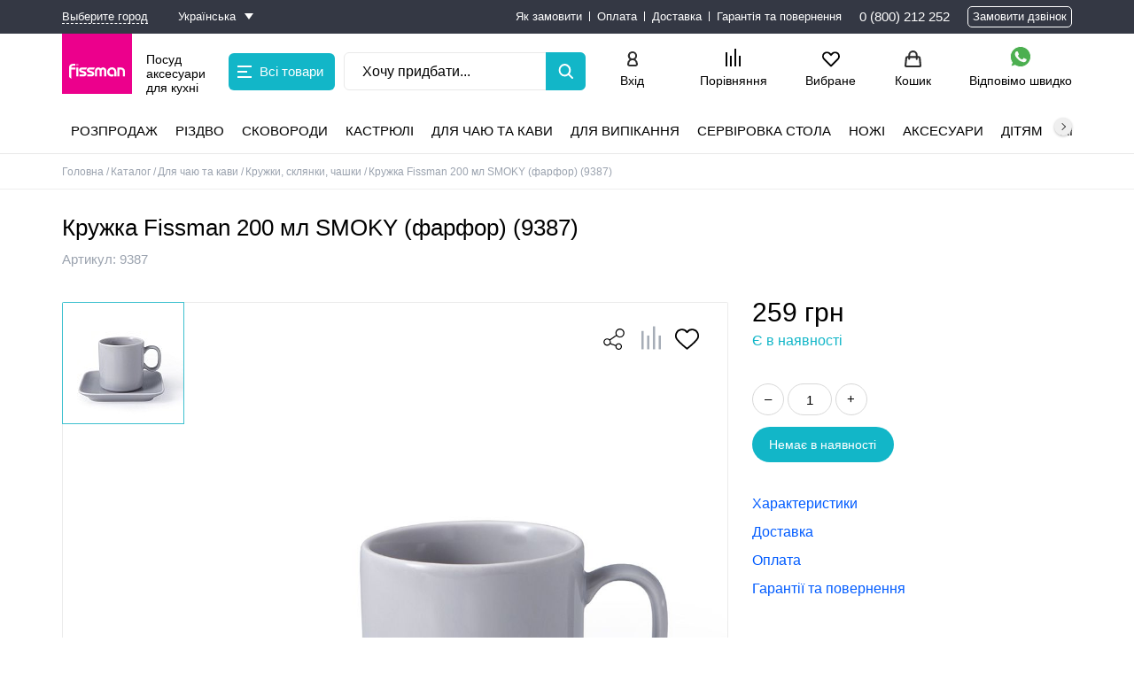

--- FILE ---
content_type: text/html; charset=UTF-8
request_url: https://fissman.ua/catalog/dlya-chaya-ta-kavi/kruzhki-stakany-chashki/kukhol_z_blyudtsem_smoky_200ml_portselyana/
body_size: 34261
content:
<!DOCTYPE html>
<html dir="ltr" lang="uk">
<head>
	<meta charset="utf-8">
	<meta name="viewport" content="width=device-width, height=device-height, initial-scale=1.0">
	<title>Кружка Fissman 200 мл SMOKY (фарфор) (9387) | Придбати в Києві, Одесі, Харкові, Дніпрі та Україні | Fissman.ua</title>
	<meta name="description" content="Кружка Fissman 200 мл SMOKY (фарфор) (9387) купити в офіційному інтернет-магазині ✔ Швидка відправка ✔ Найкраща ціна ✔ Гарантія якості" />
	<meta name="keywords" content="купити, кружка fissman 200 мл smoky (фарфор) (9387), fissman, фісман, фішман, фізман, fizman, fiszman, фісман, замовити, ціна, доставка, онлайн, вартість, інтернет-магазин" />
	<meta property="og:type" content="website">
	<meta property="og:url" content="https://fissman.ua/catalog/dlya-chaya-ta-kavi/kruzhki-stakany-chashki/kukhol_z_blyudtsem_smoky_200ml_portselyana/">
	<meta property="og:title" content="Кружка Fissman 200 мл SMOKY (фарфор) (9387) | Придбати в Києві, Одесі, Харкові, Дніпрі та Україні | Fissman.ua">
	<meta property="og:description" content="Кружка Fissman 200 мл SMOKY (фарфор) (9387) купити в офіційному інтернет-магазині ✔ Швидка відправка ✔ Найкраща ціна ✔ Гарантія якості">
	<meta property="og:image" content="https://fissman.ua/upload/iblock/43e/w8zsw473yc923ill8j6tmcvztj54g5n7/KruzhkaFissman200mlSMOKYfarfor9387.jpg">
	<meta property="fb:app_id" content="">
	<meta name="twitter:card" content="summary_large_image">
			<link href="/local/templates/fissman_fast/favicon.ico" rel="icon">
	<script data-skip-moving="true">!function (w, d) {
		var e = navigator.userAgent.indexOf(atob('Q2hyb21lLUxpZ2h0aG91c2U=')) < 0
		w.leLoadJS = function (h, p) {
			var l = !e, ev = 'scroll,touchstart,click,mousemove,resize,keydown'.split(',')
			if (l) {
				return
			}
			var t, f = function () {
				if (l) {
					return
				}
				l = true
				ev.forEach(function (e) {
					w.removeEventListener(e, f)
				})
				clearTimeout(t)
				if (p) {
					var s = d.createElement('script')
					s.onload = h
					s.src = p
					d.body.appendChild(s)
				} else {
					h()
				}
			}
			ev.forEach(function (e) {
				w.addEventListener(e, f, { passive: true })
			})
			t = setTimeout(f, 12000)
		}
	}(window, document)</script>
					
	
					
								
	
			
			<script data-skip-moving="true">(function(w, d, n) {var cl = "bx-core";var ht = d.documentElement;var htc = ht ? ht.className : undefined;if (htc === undefined || htc.indexOf(cl) !== -1){return;}var ua = n.userAgent;if (/(iPad;)|(iPhone;)/i.test(ua)){cl += " bx-ios";}else if (/Android/i.test(ua)){cl += " bx-android";}cl += (/(ipad|iphone|android|mobile|touch)/i.test(ua) ? " bx-touch" : " bx-no-touch");cl += w.devicePixelRatio && w.devicePixelRatio >= 2? " bx-retina": " bx-no-retina";var ieVersion = -1;if (/AppleWebKit/.test(ua)){cl += " bx-chrome";}else if ((ieVersion = getIeVersion()) > 0){cl += " bx-ie bx-ie" + ieVersion;if (ieVersion > 7 && ieVersion < 10 && !isDoctype()){cl += " bx-quirks";}}else if (/Opera/.test(ua)){cl += " bx-opera";}else if (/Gecko/.test(ua)){cl += " bx-firefox";}if (/Macintosh/i.test(ua)){cl += " bx-mac";}ht.className = htc ? htc + " " + cl : cl;function isDoctype(){if (d.compatMode){return d.compatMode == "CSS1Compat";}return d.documentElement && d.documentElement.clientHeight;}function getIeVersion(){if (/Opera/i.test(ua) || /Webkit/i.test(ua) || /Firefox/i.test(ua) || /Chrome/i.test(ua)){return -1;}var rv = -1;if (!!(w.MSStream) && !(w.ActiveXObject) && ("ActiveXObject" in w)){rv = 11;}else if (!!d.documentMode && d.documentMode >= 10){rv = 10;}else if (!!d.documentMode && d.documentMode >= 9){rv = 9;}else if (d.attachEvent && !/Opera/.test(ua)){rv = 8;}if (rv == -1 || rv == 8){var re;if (n.appName == "Microsoft Internet Explorer"){re = new RegExp("MSIE ([0-9]+[\.0-9]*)");if (re.exec(ua) != null){rv = parseFloat(RegExp.$1);}}else if (n.appName == "Netscape"){rv = 11;re = new RegExp("Trident/.*rv:([0-9]+[\.0-9]*)");if (re.exec(ua) != null){rv = parseFloat(RegExp.$1);}}}return rv;}})(window, document, navigator);</script>

<link href="/bitrix/js/intranet/intranet-common.css?164262821768348" type="text/css"  rel="stylesheet" >
<link href="/bitrix/js/ui/fonts/opensans/ui.font.opensans.css?16426282172599" type="text/css"  rel="stylesheet" >
<link href="/bitrix/js/main/popup/dist/main.popup.bundle.css?164262821526345" type="text/css"  rel="stylesheet" >
<link href="/bitrix/css/main/themes/blue/style.css?1642628109386" type="text/css"  rel="stylesheet" >
<link href="/local/templates/fissman_fast/components/bitrix/catalog/catalog/style.css?16889938811626" type="text/css"  rel="stylesheet" >
<link href="/local/templates/fissman_fast/components/bitrix/catalog.element/element_new/style.css?1692341851108794" type="text/css"  rel="stylesheet" >
<link href="/local/components/deanar/shopmap/static/vendor/izimodal/css/iziModal.min.css?168899388085874" type="text/css"  rel="stylesheet" >
<link href="/local/templates/fissman_fast/css/tiny-slider.css?16889938812121" type="text/css"  rel="stylesheet" >
<link href="/local/templates/.default/libs/slick/slick.css?16889938801776" type="text/css"  rel="stylesheet" >
<link href="/local/templates/fissman_fast/components/ylab/likes/product-detail-new/style.css?16889938814892" type="text/css"  rel="stylesheet" >
<link href="/local/components/fissman_fast/benefit/templates/.default/style.css?1688993880531" type="text/css"  rel="stylesheet" >
<link href="/local/templates/fissman_fast/components/altasib/review/template2/style.css?16889938817856" type="text/css"  rel="stylesheet" >
<link href="/local/templates/fissman_fast/components/bitrix/sale.products.gift/detail_gifts_new/style.css?16889938811147" type="text/css"  rel="stylesheet" >
<link href="/local/templates/fissman_fast/components/bitrix/catalog.item/detail_gifts_item/style.css?16889938812586" type="text/css"  rel="stylesheet" >
<link href="/local/templates/fissman_fast/components/bitrix/sale.products.gift/detail_gifts_new/themes/blue/style.css?1688993881833" type="text/css"  rel="stylesheet" >
<link href="/local/templates/fissman_fast/components/altasib/review.list/.default/style.css?168899388117239" type="text/css"  rel="stylesheet" >
<link href="/local/templates/.default/libs/jquery-ui/jquery-ui.css?168899388022175" type="text/css"  data-template-style="true"  rel="stylesheet" >
<link href="/local/templates/fissman_fast/css/reset.css?1688993881529" type="text/css"  data-template-style="true"  rel="stylesheet" >
<link href="/local/templates/fissman_fast/css/jquery.fancybox.css?168899388117610" type="text/css"  data-template-style="true"  rel="stylesheet" >
<link href="/local/templates/fissman_fast/components/twofingers/location/location/style.css?168899388110455" type="text/css"  data-template-style="true"  rel="stylesheet" >
<link href="/local/templates/fissman_fast/components/accorsys.localization/language.switcher/light/style.css?16889938813089" type="text/css"  data-template-style="true"  rel="stylesheet" >
<link href="/local/templates/fissman_fast/components/bitrix/menu/header_top_menu/style.css?16889938811036" type="text/css"  data-template-style="true"  rel="stylesheet" >
<link href="/local/templates/fissman_fast/components/bitrix/menu/header_catalog_menu/style.css?168899388112223" type="text/css"  data-template-style="true"  rel="stylesheet" >
<link href="/local/templates/fissman_fast/components/bitrix/search.form/inline/style.css?168899388115769" type="text/css"  data-template-style="true"  rel="stylesheet" >
<link href="/local/templates/fissman_fast/components/bitrix/catalog.compare.list/compare_list/style.css?1688993881585" type="text/css"  data-template-style="true"  rel="stylesheet" >
<link href="/local/templates/.default/components/bitrix/menu/header_catalog_top/style.css?16889938807004" type="text/css"  data-template-style="true"  rel="stylesheet" >
<link href="/local/templates/fissman_fast/components/bitrix/breadcrumb/breadcrumb/style.css?1688993881585" type="text/css"  data-template-style="true"  rel="stylesheet" >
<link href="/local/templates/fissman_fast/components/bitrix/menu/footer-menu/style.css?1688993881581" type="text/css"  data-template-style="true"  rel="stylesheet" >
<link href="/local/templates/fissman_fast/components/kuznica/metatags/.default/style.css?1688993881238" type="text/css"  data-template-style="true"  rel="stylesheet" >
<link href="/local/templates/fissman_fast/styles.css?168899388150" type="text/css"  data-template-style="true"  rel="stylesheet" >
<link href="/local/templates/fissman_fast/template_styles.css?1688993881112388" type="text/css"  data-template-style="true"  rel="stylesheet" >
	





<style>
.description .description-title {
    color: #ffffff;
    background: #9ba3af;
    border-color: transparent;
    }
.description .description-title:after {
    border-color: #ffffff;
}
.advantages ul li:before {
    background: #9ba3af;
}
.order .description {
    background: #ffeeee;
    border-color: transparent;
    color: #ff0000;
}
.order .description a {
    color: #ff0000;
}
.header__top{
	    }
.header__top-menu a:not(:last-child):after, .header__top-menu__sub a:not(:last-child):after{
	}
.header__top a{
	}
.button.flood.disabled-button.deanar-shop-instock-modal-link,
.but_blue.deanar-shop-instock-modal-link,
.button.flood.deanar-shop-instock-modal-link.but_available,
button.deanar-shop-instock-modal-link {
    border-radius: 0px !important;
    background-color: # !important;
    border-color: transparent !important;
    color: # !important;
}
.button.button-instock:hover,
.but_blue.button-instock:hover,
.button.flood.deanar-shop-instock-modal-link.but_available:hover,
button.deanar-shop-instock-modal-link:hover {
    background-color: # !important;
    border-color: transparent !important;
    color: # !important;
}
.button.button-instock:active,
.but_blue.button-instock:active,
.button.flood.deanar-shop-instock-modal-link.but_available:active,
button.deanar-shop-instock-modal-link:hover {
    background-color: # !important;
    border-color: transparent !important;
    color: # !important;
}
.catalog-delivery-item .catalog-delivery-item-head:hover .catalog-delivery-item-opener,
.catalog-delivery-item.open .catalog-delivery-item-head:hover .catalog-delivery-item-opener {
    background: #12b6c8;
    border: 1px solid #12b6c8;
}
.catalog-delivery-item.open .catalog-delivery-item-head:before {
    background: #12b6c8;
}
.catalog-delivery-field_addbasket .filter.label_block input:checked + label:before {
    background: #12b6c8;
    border: 1px solid #12b6c8;
}
.catalog-delivery-field_addbasket .filter.label_block input:hover + label:before {
    background: #12b6c8;
    border: 1px solid #12b6c8;
}

.header__bot {
    background-color: #ffffff !important;
}
.catalog_top_menu2 .submenu {
    background-color: #ffffff !important;
}
.fixed_header, .fixed_header .submenu, .fixed_header .catalog_top_menu > ul > li > a:before {
    background-color: #ffffff !important;
}
.button,
.showmore,
[class*="but_"],
.lhrs-buy,
.write-button,
body [onclick*="addcart"]:not(.stock-add-to-cart),
body [onclick="location.href=/cart/"]:not(.stock-add-to-cart),
body [onclick*="chooseOffer2"],
.personal_points_block button,
.personal_info button,
#entity_add,
.personal_cart_order_button.personal_transition,
.basket .bab_button_blue,
.button_a,
.order .confirm_page .btn,
body .slick-slide .main_button.quickbuybutton,
.contest-button,
.detail-button:not(.detail__buy-one-click),
#sp-product-reviews-widget .sp-summary-actions-primary-button,
#sp-product-reviews-widget .sp-blankslate-actions-primary-button,
#sp-product-reviews-widget .sp-pagination-current-page, .product-seria__button {
    border-radius: 25px !important;
}
.button.flood:not(.button-glowing),
.showmore,
.lhrs-buy,
.but_blue,
.alx_reviews_block .main_button,
.write-button,
.blog__search-button,
[onclick*="addcart"]:not(.stock-add-to-cart),
body [onclick="location.href=/cart/"]:not(.stock-add-to-cart),
body [onclick*="chooseOffer2"],
.personal_points_block button,
.personal_info button,
#entity_add,
.personal_cart_order_button.personal_transition,
.basket .bab_button_blue,
.button_a,
.order .confirm_page .btn,
.contest-button,
.detail-button:not(.detail__buy-one-click),
#sp-product-reviews-widget .sp-summary-actions-primary-button,
#sp-product-reviews-widget .sp-blankslate-actions-primary-button,
#sp-product-reviews-widget .sp-pagination-current-page {
    color: #fff !important;
    background-color: #12b6c8 !important;
    border-color:  transparent !important;
    transition: background-color ease .2s, opacity ease .2s !important;
}
.mob-menu__head {
    background-color: #ec008c !important;
}
.button.flood{
    background-color: #12b6c8;
    border-color: transparent;
}
.basket .basket_content .basket_aside_container .basket_aside_block .button_gifts_select {
	background-color: #8bcc5b;
	color: #ffffff;
	border-radius: 25px;
}
.basket .basket_content .basket_aside_container .basket_aside_block .button_gifts_select:hover {
	background-color: #8bcc5b;
	color: #ffffff;
}
.basket .basket_content .basket_aside_container .basket_aside_block .button_gifts_select:active {
	background-color: #8bcc5b;
	color: #ffffff;
}

.basket .basket_content .basket_aside_container .basket_aside_block .button_order_process {
	background-color: #13b6c9;
	color: #ffffff;
	border-radius: 25px;
}
.basket .basket_content .basket_aside_container .basket_aside_block .button_order_process:hover {
	background-color: #02daf3;
	color: #ffffff;
}
.basket .basket_content .basket_aside_container .basket_aside_block .button_order_process:active {
	background-color: #02daf3;
	color: #ffffff;
}
.seria .button.flood{
    border-radius: 50px !important;
}
.seria .button.button-glowing{
    animation: glowing 1500ms infinite;
}
.stock-slider__title {
    background-color: #fde303;
}
.stock-slider__item-cotent {
    background-color: #fde303;
}

@keyframes glowing {
    0% {
        background-color: #12b6c8;
        border-color: transparent;
    }
    50% {
        background-color: #ffffff;
        border-color: transparent;
    }
    100% {
        background-color: #12b6c8;
        border-color: transparent;
    }
}
    body .button.flood:hover,
    body .showmore:hover,
    body #lh_recommendations .lhrs-buy:hover,
    body .but_blue:hover,
    .alx_reviews_block .main_button:hover,
    .write-button:hover,
    .blog__search-button:hover,
    body [onclick*="addcart"]:not(.stock-add-to-cart):hover,
    body [onclick="location.href=/cart/"]:not(.stock-add-to-cart):hover,
    body [onclick*="chooseOffer2"]:hover,
    #entity_add:hover,
    .basket .bab_button_blue:hover,
    .button_a:hover,
    .order .confirm_page
    .btn:hover,
    .contest-button:hover,
    .detail-button:hover,
    #sp-product-reviews-widget .sp-summary-actions-primary-button:hover,
    #sp-product-reviews-widget .sp-blankslate-actions-primary-button:hover,
    #sp-product-reviews-widget .sp-pagination-current-page:hover {
        background-color: #01d2e9 !important;
        border-color:  transparent !important;
        color: #fff !important;
    }
    .personal_points_block button:hover, .personal_info button:hover, .personal_cart_order_button.personal_transition:hover {
        border-color:  #01d2e9 !important;
        background-color: transparent !important;
        color: #01d2e9 !important;
    }

    body .button.flood:active,
    body .showmore:active,
    body #lh_recommendations .lhrs-buy:active,
    body .but_blue:active,
    .alx_reviews_block .main_button:active,
    .write-button:active,
    .blog__search-button:active,
    body [onclick*="addcart"]:not(.stock-add-to-cart):active,
    body [onclick="location.href=/cart/"]:not(.stock-add-to-cart):active,
    body [onclick*="chooseOffer2"]:active,
    #entity_add:active,
    .basket .bab_button_blue:active,
    .button_a:active,
    .order .confirm_page .btn:active,
    .contest-button:active,
    .detail-button:active,
    #sp-product-reviews-widget .sp-summary-actions-primary-button:active,
    #sp-product-reviews-widget .sp-blankslate-actions-primary-button:active,
    #sp-product-reviews-widget .sp-pagination-current-page:active {
        background-color: #8bcd5c !important;
        border-color:  transparent !important;
        color: #fff !important;
    }
    .personal_points_block button:active, .personal_info button:active, .personal_cart_order_button.personal_transition:active {
        border-color:  #8bcd5c !important;
        color: #8bcd5c !important;
        background-color: transparent !important;
    }

@media screen and (max-width: 620px) {
    .header {
        background-color: #ec008c !important;
    }
}

button.button.flood:disabled {
    background: #d4d8d8 !important;
    border-color: transparent !important;
    color: #fff !important;
    cursor: not-allowed;
}

</style>
<link rel="stylesheet" type="text/css" href="/bitrix/js/accorsys.localization/flags.css.php">
		<!--'start_frame_cache_my_dynamic'-->

<!-- COUNTERS_HEAD из настроек сайтов -->

<!-- Google Tag Manager -->
<script data-skip-moving="true">(function(w,d,s,l,i){w[l]=w[l]||[];w[l].push({'gtm.start':
new Date().getTime(),event:'gtm.js'});var f=d.getElementsByTagName(s)[0],
j=d.createElement(s),dl=l!='dataLayer'?'&l='+l:'';j.async=true;j.src=
'https://www.googletagmanager.com/gtm.js?id='+i+dl;f.parentNode.insertBefore(j,f);
})(window,document,'script','dataLayer','GTM-TK8LM7P');</script>
<!-- End Google Tag Manager -->


<!-- Leadhit -->
<script language="javascript" data-skip-moving="true">
  var _lh_params = {
    "popup": false
  };
  lh_clid = "5fb7d50173efc3561776f0c4";
  (function() {
    var lh = document.createElement('script');
    lh.type = 'text/javascript';
    lh.async = true;
    lh.src = ('https:' == document.location.protocol ? 'https://' : 'http://') + 'track.leadhit.io/track.js?ver=' + Math.floor(Date.now() / 100000).toString();
    var s = document.getElementsByTagName('script')[0];
    s.parentNode.insertBefore(lh, s);
  })(); /* "PLEASE DO NOT MAKE ANY CHANGES IN THIS JS-CODE!"*/
</script>
<!-- /Leadhit -->


<meta name="google-site-verification" content="vU66Pz5YP1Nn6GH48jui-64dZEXzP_HagIAWoZ567eA">
<meta name="facebook-domain-verification" content="z05976swj469c9xoksv52rpbb0skjy">

<!-- Meta Pixel Code -->
<script data-skip-moving="true">
!function(f,b,e,v,n,t,s)
{if(f.fbq)return;n=f.fbq=function(){n.callMethod?
n.callMethod.apply(n,arguments):n.queue.push(arguments)};
if(!f._fbq)f._fbq=n;n.push=n;n.loaded=!0;n.version='2.0';
n.queue=[];t=b.createElement(e);t.async=!0;
t.src=v;s=b.getElementsByTagName(e)[0];
s.parentNode.insertBefore(t,s)}(window, document,'script',
'https://connect.facebook.net/en_US/fbevents.js');
fbq('init', '1189906196025250');
fbq('track', 'PageView');
</script>
<noscript><img height="1" width="1" style="display:none" src="https://www.facebook.com/tr?id=1189906196025250&amp;ev=PageView&amp;noscript=1"></noscript>
<!-- End Meta Pixel Code -->






<!-- /COUNTERS_HEAD из настроек сайтов -->

	<!--'end_frame_cache_my_dynamic'--></head>
<body class="
			">

<!-- COUNTERS_BODY из настроек сайтов -->

<!-- Google Tag Manager (noscript) -->
<noscript><iframe src="https://www.googletagmanager.com/ns.html?id=GTM-TK8LM7P" height="0" width="0" style="display:none;visibility:hidden"></iframe></noscript>
<!-- End Google Tag Manager (noscript) -->

<script data-skip-moving="true">
        (function(w,d,u){
                var s=d.createElement('script');s.async=true;s.src=u+'?'+(Date.now()/60000|0);
                var h=d.getElementsByTagName('script')[0];h.parentNode.insertBefore(s,h);
        })(window,document,'https://cdn.bitrix24.ua/b12240517/crm/site_button/loader_4_bpquac.js');
</script>


<!-- /COUNTERS_BODY из настроек сайтов -->

<div class="container-wrap">
	<div class="container">
								<header class="header">
			<!-- header__top -->
			<div class="header__top">
				<div class="wrap flex">
					<div class="flex">
															<!--'start_frame_cache_m17iPT'-->    <span class="header__top-location">
        Ваш город: <a href="#tfLocationPopup"
           data-location-id=""
           class=" tfl__link"
        >Выберите город</a>
    </span>
<div class="tfl-popup-overlay" style="display:none;">
    <div class="tfl-popup">
                    <div class="tfl-popup__title-container">
                <div class="tfl-popup__title">Вкажіть своє місто</div>
            </div>
                <div class="tfl-popup__search-wrapper">
            <input
                    type="text"
                    autocomplete="off"
                    name="search"
                    placeholder="Почніть вводити назву міста"
                    class="tfl-popup__search-input">
            <a href="#" class="tfl-popup__clear-field">
                <span class="tfl-popup__close"></span>
            </a>
            <div class="tfl-popup__search-icon">
                <svg class="svg svg-search" width="17" height="17" viewBox="0 0 17 17" aria-hidden="true"><path class="cls-1" d="M16.709,16.719a1,1,0,0,1-1.412,0l-3.256-3.287A7.475,7.475,0,1,1,15,7.5a7.433,7.433,0,0,1-1.549,4.518l3.258,3.289A1,1,0,0,1,16.709,16.719ZM7.5,2A5.5,5.5,0,1,0,13,7.5,5.5,5.5,0,0,0,7.5,2Z"></path></svg>
            </div>
        </div>
        <div class="tfl-popup__lists-container">
            <div class="tfl-popup__container tfl-popup__defaults">
                <div class="tfl-popup__scroll-container">
                    <ul class="tfl-popup__list"></ul>
                </div>
            </div>
            <div class="tfl-popup__container tfl-popup__locations">
                <div class="tfl-popup__scroll-container">
                    <ul class="tfl-popup__list"></ul>
                </div>
                <div class="tfl-popup__nofound-mess">Населений пункт за вашими критеріями не знайдено :(</div>
            </div>
        </div>
        <div class="tfl-popup__close-container"><div class="tfl-popup__close"></div></div>
    </div>
</div>
<div class="tfl-define-popup" style="display:none;">

    <div class="tfl-define-popup__text">Не вдалося визначити ваше місто</div>
    <div class="tfl-define-popup__buttons" style="border-radius: 0 0 5px 5px">
                    <a href="#" class="tfl-define-popup__button tfl-define-popup__main tfl-define-popup__list">Изменить</a>
            <a href="#" class="tfl-define-popup__button tfl-define-popup__second tfl-define-popup__yes">Закрыть</a>
            </div>
    <div class="tfl-popup__close-container"><div class="tfl-popup__close"></div></div>
</div>
<!--'end_frame_cache_m17iPT'-->																				<span class="lang_switcher">
	<span class="langs_wrapper">
		<!--'start_frame_cache_8vWRHO'-->		<a href="#open_langs" class="def">
									<span class="text">Українська</span>
		</a>
		<span class="langs_list">
											<a href="https://fissman.ua/ru/catalog/dlya-chaya-ta-kavi/kruzhki-stakany-chashki/kukhol_z_blyudtsem_smoky_200ml_portselyana/" data-lang="ru" class="langs">
										<span class="text">Русский</span>
				</a>
					</span>
		<!--'end_frame_cache_8vWRHO'-->	</span>
</span>
<div class="lang_switcher_mask"></div>											</div>
						<nav class="header__top-menu">
		<div class="header__top-menu__wrap">
											<a href="/why-order/" target="_blank" >Як замовити</a>
											<a href="/pay/" target="_blank" >Оплата</a>
											<a href="/delivery/" target="_blank" >Доставка</a>
											<a href="/garantii/" target="_blank" >Гарантія та повернення</a>
					</div>
	</nav>
	<a href="#" class="header__top-menu__more">
		<span></span>
		<div class="header__top-menu__sub"></div>
	</a>
					<div class="header__top-contact flex">
													<ul class="header__top-phone">
																	<li class="header__phone">
										<a href="tel:0800212252">0 (800) 212 252</a>
									</li>
															</ul>
												<span class="quickbuybutton">Замовити дзвінок</span>
					</div>
				</div>
			</div>
			<!-- header__mid -->
			<div class="header__mid">
				<div class="wrap flex">
					<!-- menu-button -->
					<a href="#" aria-label="Menu Btn" class="menu-button"></a>
					<!-- mobile-phone -->
											<a href="tel:0800212252" aria-label="mobile phone" class="mobile-phone"></a>
										<a href="https://api.whatsapp.com/send?phone=380504828676" class="whatsapp-header flex" target="_blank" rel="noopener">
    <img src="/local/templates/fissman_fast/images/whatsapp.svg" alt="WhatsApp" width="26" height="26">
    <span>Відповімо<br> швидко</span>
</a>					<!-- mobile-logo -->
											<a href="/" class="mobile-logo">
							<img src="/upload/iblock/9ce/2ae3agidjk8ttnnc0nc9tj2tcd63s2ah/mobile_logo.svg"
									 alt="Fissman" width="97" height="27">
						</a>
										<!-- header__mid-left -->
					<div class="header__mid-left flex">
						<!-- logo -->
													<a href="/" class="header__logo flex">
								<div class="header__logo-bg">
									<img src="/upload/iblock/9ce/2ae3agidjk8ttnnc0nc9tj2tcd63s2ah/mobile_logo.svg"
											 alt="Fissman" width="97" height="27">
								</div>
								<span>Посуд аксесуари для кухні</span>
							</a>
													<a href="#"
		class="header-catalog-menu__button header-catalog-button"
		data-closetext="Закрити"
		data-opentext="Всі товари"
		data-menu-url="/local/templates/fissman_fast/components/bitrix/menu/header_catalog_menu/ajax.php"
	>
		<i class="header-catalog-button__ico"></i>
		Всі товари	</a>
	<div class="header-catalog-menu__sub"></div>
													<div class="api-search-title tpl-default search_block header__search" id="inline_search_id">
	<form action="/catalog/" method="get" class="search_form">
		<div class="api-search-fields">
			<div class="api-query">
                <input title="Пошук" type="text" class="api-search-input sInp header__search-input"
                       placeholder="Хочу придбати..."
                       autocomplete="off"
                       name="q"
                       value=""
                >
				<button type="submit" class="header__search-button" aria-label="Left Align"></button>
			</div>
		</div>
	</form>
</div>											</div>
					<!-- header__mid-right -->
					<div class="header__mid-right flex">
						<!-- mobile-search-button -->
						<a href="#" aria-label="Search Btn" class="mobile-search-button"></a>
						<!-- header__mid-nav -->
						<div class="header__mid-nav flex watsapp-button">
							<div class="header__auth">
																	<a class="showAuthForm" href="#" data-form="/local/components/fissman_fast/popup_form_login/form.php" onclick="loginPopupShow(this); return false;">Вхід</a>									<a href="/register.php">Реєстрація</a>
															</div>
							
<a href="/compare/" class="compare-link">
	<div class="compare-ico">
		<svg x="0px" y="0px" viewBox="0 0 25.299999 29.799999" height="29.799999">
			<rect x="0" y="6" class="st0" width="2.9000001" height="23.799999" id="rect126"/>
			<rect x="7.4000006" y="11.9" class="st0" width="2.9000001" height="17.9" id="rect128"/>
			<rect x="14.900001" y="0" class="st0" width="2.9000001" height="29.799999" id="rect130"/>
			<rect x="22.4" y="11.9" class="st0" width="2.9000001" height="17.9" id="rect132"/>
		</svg>
	</div>
	<span>Порівняння</span>
	</a>							<a aria-label="Actions fav Btn" class="header__actions header__actions-fav" href="/personal/favorites/">
								<!--'start_frame_cache_count-fav-1'--><!--'end_frame_cache_count-fav-1'-->								<span>Вибране</span>
							</a>
							<a aria-label="Actions basket Btn" class="header__actions header__actions-basket" href="/cart/">
								<span>
    Кошик</span>							</a>
							<a href="https://api.whatsapp.com/send?phone=380504828676" class="whatsapp-header flex" target="_blank" rel="noopener">
    <img src="/local/templates/fissman_fast/images/whatsapp.svg" alt="WhatsApp" width="26" height="26">
    <span>Відповімо<br> швидко</span>
</a>						</div>
					</div>
				</div>
			</div>
			<!-- header__bot -->
			<div class="header__bot">
				<div class="header-catalog-menu__sub"></div>
								<div class="wrap">
						<nav class="catalog_menu_top scrollbar_h">
		<ul>
											<li class="inline_link not_children">
											<a  href="/catalog/rasprodazha/">Розпродаж</a>
														</li>
											<li class="inline_link not_children">
											<a  href="/catalog/rizdvo/">Різдво</a>
														</li>
											<li class="inline_link">
											<a  href="/catalog/skovoridki/">Сковороди</a>
																<div class="submenu">
							<div class="wrap">
																	<div class="img"><img class="lazyload" data-pic="2469" data-src="/upload/resize_cache/iblock/2fd/lpkns7dmw8c44yzua44u9py8swvru4ts/150_150_1/Skovorodi.jpg" src="/1px.png" alt="Сковороди" width="150" height="150"></div>
																<ul>
																												<li>
																							<a href="/catalog/skovoridki/skovorody-klassicheskie/">Сковороди класичні</a>
																					</li>
																													<li>
																							<a href="/catalog/skovoridki/skovoridky-dlya-mlyntsiv/">Сковороди для млинців</a>
																					</li>
																													<li class="break_column">
																							<a href="/catalog/skovoridki/skovoridky-glyboki/">Сковороди глибокі</a>
																					</li>
																													<li>
																							<a href="/catalog/skovoridki/skovoridky-zi-znimnoyu-ruchkoyu/">Сковороди зі знімною ручкою</a>
																					</li>
																													<li>
																							<a href="/catalog/skovoridki/skovoridky-vok/">Сковороди ВОК</a>
																					</li>
																													<li class="break_column">
																							<a href="/catalog/skovoridki/skovoridky-chavunni/">Сковороди чавунні</a>
																					</li>
																													<li>
																							<a href="/catalog/skovoridki/skovoridky-gril/">Сковороди гриль</a>
																					</li>
																													<li>
																							<a href="/catalog/skovoridki/soteynyky/">Сотейники</a>
																					</li>
																													<li class="break_column">
																							<a href="/catalog/skovoridki/nabory-posudy/">Набори посуду</a>
																					</li>
																													<li>
																							<a href="/catalog/skovoridki/kryshky-ekrany-vid-bryzok/">Кришки, екрани від бризок</a>
																					</li>
																													<li>
																							<a href="/catalog/skovoridki/press-dlya-grilya/">Прес для гриля</a>
																					</li>
																											</ul>
							</div>
						</div>
									</li>
											<li class="inline_link">
											<a  href="/catalog/kastryuli/">Кастрюлі</a>
																<div class="submenu">
							<div class="wrap">
																	<div class="img"><img class="lazyload" data-pic="2489" data-src="/upload/resize_cache/iblock/b5a/0d235a49h8afyp06ds3be9vo783sg07o/150_150_1/Kastryuli.jpg" src="/1px.png" alt="Кастрюлі" width="150" height="150"></div>
																<ul>
																												<li>
																							<a href="/catalog/kastryuli/kastruli-z-nerzhaviyuchoi-stali/">Каструлі з нержавіючої сталі</a>
																					</li>
																													<li class="break_column">
																							<a href="/catalog/kastryuli/kastruli-z-alyuminiyu/">Каструлі алюмінієві</a>
																					</li>
																													<li>
																							<a href="/catalog/kastryuli/kastruli-keramichni/">Каструлі керамічні</a>
																					</li>
																													<li class="break_column">
																							<a href="/catalog/kastryuli/kazany/">Казани</a>
																					</li>
																													<li>
																							<a href="/catalog/kastryuli/kastruli-parovarki/">Каструлі пароварки</a>
																					</li>
																													<li class="break_column">
																							<a href="/catalog/kastryuli/kukhonni-kovshi/">Ковші</a>
																					</li>
																													<li>
																							<a href="/catalog/kastryuli/kastryuli-u-nabori/">Набори каструль</a>
																					</li>
																											</ul>
							</div>
						</div>
									</li>
											<li class="inline_link">
											<a  href="/catalog/dlya-chaya-ta-kavi/" class="active">Для чаю та кави</a>
																<div class="submenu">
							<div class="wrap">
																	<div class="img"><img class="lazyload" data-pic="2473" data-src="/upload/resize_cache/iblock/416/mr8u1c6e0kknkomjw6qasc91dmgfho49/150_150_1/Dlya_chayu_ta_kavi.jpg" src="/1px.png" alt="Для чаю та кави" width="150" height="150"></div>
																<ul>
																												<li>
																							<a href="/catalog/dlya-chaya-ta-kavi/chayniki-dlya-zavaryuvannya/">Заварники чайники</a>
																					</li>
																													<li>
																							<a href="/catalog/dlya-chaya-ta-kavi/sklyani-chayniki/">Скляні чайники</a>
																					</li>
																													<li class="break_column">
																							<a href="/catalog/dlya-chaya-ta-kavi/keramichni-chayniki/">Керамічні чайники</a>
																					</li>
																													<li>
																							<a href="/catalog/dlya-chaya-ta-kavi/chayniki-dlya-pliti/">Чайники для плити</a>
																					</li>
																													<li>
																							<a href="/catalog/dlya-chaya-ta-kavi/french-pressy/">Френч преси</a>
																					</li>
																													<li class="break_column">
																							<a href="/catalog/dlya-chaya-ta-kavi/kofevarki-turki-kofemolki/">Кавоварки, турки, кавомолки</a>
																					</li>
																													<li>
																							<a href="/catalog/dlya-chaya-ta-kavi/kruzhki-stakany-chashki/" class="active">Кружки, склянки, чашки</a>
																					</li>
																													<li>
																							<a href="/catalog/dlya-chaya-ta-kavi/kryshki-dlya-kruzhek/">Кришки для кухлів</a>
																					</li>
																													<li class="break_column">
																							<a href="/catalog/dlya-chaya-ta-kavi/sitechka-dlya-zavaryuvannya-chayu/">Ситечка для заварювання чаю</a>
																					</li>
																													<li>
																							<a href="/catalog/dlya-chaya-ta-kavi/termosi-termokruzhki/">Термоса, термокружки</a>
																					</li>
																											</ul>
							</div>
						</div>
									</li>
											<li class="inline_link">
											<a  href="/catalog/dlya_vipichki/">Для випікання</a>
																<div class="submenu">
							<div class="wrap">
																	<div class="img"><img class="lazyload" data-pic="2467" data-src="/upload/resize_cache/iblock/9bd/qhlbzb9c5hlnr475xtvxuljfghcsdsc8/150_150_1/Dlya_vipikannya.jpg" src="/1px.png" alt="Для випікання" width="150" height="150"></div>
																<ul>
																												<li>
																							<a href="/catalog/dlya_vipichki/silikonovi-formi/">Силіконові форми, килимки</a>
																					</li>
																													<li class="break_column">
																							<a href="/catalog/dlya_vipichki/keramicheskie-formy/">Керамічні форми</a>
																					</li>
																													<li>
																							<a href="/catalog/dlya_vipichki/konditerskiy-kulinarniy-instrument/">Кондитерам</a>
																					</li>
																													<li class="break_column">
																							<a href="/catalog/dlya_vipichki/formy-iz-uglerodistoy-stali/">Форми з вуглецевої сталі</a>
																					</li>
																													<li>
																							<a href="/catalog/dlya_vipichki/formy-s-antiprigarnym-pokrytiem/">Форми з антипригарним покриттям</a>
																					</li>
																													<li class="break_column">
																							<a href="/catalog/dlya_vipichki/kilimki-dlya-vipichki/">Інвентар для випічки</a>
																					</li>
																													<li>
																							<a href="/catalog/dlya_vipichki/kulinarnye-koltsa/">Кулінарні кільця</a>
																					</li>
																													<li class="break_column">
																							<a href="/catalog/dlya_vipichki/kukhonni-vagi-mirniki/">Мірні ємності</a>
																					</li>
																											</ul>
							</div>
						</div>
									</li>
											<li class="inline_link">
											<a  href="/catalog/serviruvannya-stolu/">Сервіровка стола</a>
																<div class="submenu">
							<div class="wrap">
																	<div class="img"><img class="lazyload" data-pic="2486" data-src="/upload/resize_cache/iblock/526/8mbqbqcmbn4sfq52ry63qidtcp2k0jb2/150_150_1/Servirovka_stola.jpg" src="/1px.png" alt="Сервіровка стола" width="150" height="150"></div>
																<ul>
																												<li>
																							<a href="/catalog/serviruvannya-stolu/kelikhi-ta-charki/">Келихи та чарки</a>
																					</li>
																													<li>
																							<a href="/catalog/serviruvannya-stolu/stolovi-pribori/">Столові прибори</a>
																					</li>
																													<li class="break_column">
																							<a href="/catalog/serviruvannya-stolu/servirovochni-kilimki/">Килимки сервіровочні</a>
																					</li>
																													<li>
																							<a href="/catalog/serviruvannya-stolu/nabory-dlya-priprav/">Набори для приправ</a>
																					</li>
																													<li>
																							<a href="/catalog/serviruvannya-stolu/marmit-fondyu/">Марміт, фондю</a>
																					</li>
																													<li class="break_column">
																							<a href="/catalog/serviruvannya-stolu/tarelki-miski/">Тарілки, миски</a>
																					</li>
																													<li>
																							<a href="/catalog/serviruvannya-stolu/sakharnitsy-i-molochniki/">Цукорниці і молочники</a>
																					</li>
																													<li>
																							<a href="/catalog/serviruvannya-stolu/kuvshini/">Кувшини</a>
																					</li>
																													<li class="break_column">
																							<a href="/catalog/serviruvannya-stolu/maslenki-i-sousniki/">Маслянки і соусники</a>
																					</li>
																													<li>
																							<a href="/catalog/serviruvannya-stolu/korziny-dlya-produktov/">Кошики для продуктів</a>
																					</li>
																													<li>
																							<a href="/catalog/serviruvannya-stolu/podstavki/">Підставки</a>
																					</li>
																													<li class="break_column">
																							<a href="/catalog/serviruvannya-stolu/posud-z-bambuku-ta-akrilu/">Посуд з бамбука</a>
																					</li>
																											</ul>
							</div>
						</div>
									</li>
											<li class="inline_link">
											<a  href="/catalog/nozhi/">Ножі</a>
																<div class="submenu">
							<div class="wrap">
																	<div class="img"><img class="lazyload" data-pic="2491" data-src="/upload/resize_cache/iblock/3ab/noi48my142a81jf0ntf8h3mcyc6s708u/150_150_1/Nozhi.jpg" src="/1px.png" alt="Ножі" width="150" height="150"></div>
																<ul>
																												<li>
																							<a href="/catalog/nozhi/nozhi-dlya-siru/">Ножі для сиру</a>
																					</li>
																													<li class="break_column">
																							<a href="/catalog/nozhi/kukhonni-nozhi/">Кухонні ножі</a>
																					</li>
																													<li>
																							<a href="/catalog/nozhi/nozhi-v-nabori/">Набори ножів</a>
																					</li>
																													<li class="break_column">
																							<a href="/catalog/nozhi/dlya-dekorirovaniya/">Для декорування</a>
																					</li>
																													<li>
																							<a href="/catalog/nozhi/nozhitsi-kukhonni/">Кухонні ножиці</a>
																					</li>
																													<li class="break_column">
																							<a href="/catalog/nozhi/tochila-dlya-nozhiv/">Точила для ножів</a>
																					</li>
																													<li>
																							<a href="/catalog/nozhi/pidstavki-dlya-nozhiv/">Підставки для ножів, магнітні планки</a>
																					</li>
																													<li class="break_column">
																							<a href="/catalog/nozhi/razdelochnye-doski/">Обробні дошки</a>
																					</li>
																											</ul>
							</div>
						</div>
									</li>
											<li class="inline_link">
											<a  href="/catalog/aksesuari/">Аксесуари</a>
																<div class="submenu">
							<div class="wrap">
																	<div class="img"><img class="lazyload" data-pic="2477" data-src="/upload/resize_cache/iblock/16f/tp7o359sni412f0p5udec8m02a5kze1y/150_150_1/Aksesuari.jpg" src="/1px.png" alt="Аксесуари" width="150" height="150"></div>
																<ul>
																												<li>
																							<a href="/catalog/aksesuari/kukhonnye-prinadlezhnosti/">Кухонне приладдя</a>
																					</li>
																													<li>
																							<a href="/catalog/aksesuari/barniy-inventar/">Барні приладдя</a>
																					</li>
																													<li class="break_column">
																							<a href="/catalog/aksesuari/ovoshchechistki-skrebki/">Овочечистки, скребки</a>
																					</li>
																													<li>
																							<a href="/catalog/aksesuari/formy-dlya-lda-i-shokolada/">Форми для льоду і шоколаду</a>
																					</li>
																													<li>
																							<a href="/catalog/aksesuari/terki-shinkovki-yaytserizki-chopperi/">Терки, шинковки, яйцерізки, чоппери</a>
																					</li>
																													<li class="break_column">
																							<a href="/catalog/aksesuari/khranenie-produktov/">Зберігання продуктів</a>
																					</li>
																													<li>
																							<a href="/catalog/aksesuari/podstavki-pod-goryachee-prikhvatki/">Підставки під гаряче, прихватки</a>
																					</li>
																													<li>
																							<a href="/catalog/aksesuari/drushlyaki-ta-sita/">Друшляки</a>
																					</li>
																													<li class="break_column">
																							<a href="/catalog/aksesuari/vesy-taymery-termometry/">Ваги, таймери, термометри</a>
																					</li>
																													<li>
																							<a href="/catalog/aksesuari/probki-dlya-butylok/">Пробки для пляшок</a>
																					</li>
																													<li>
																							<a href="/catalog/aksesuari/melnitsy-dlya-spetsiy/">Млини для спецій</a>
																					</li>
																													<li class="break_column">
																							<a href="/catalog/aksesuari/zakhisni-ekrani-dlya-kukhni/">Інші аксесуари для кухні</a>
																					</li>
																											</ul>
							</div>
						</div>
									</li>
											<li class="inline_link">
											<a  href="/catalog/dityam/">Дітям</a>
																<div class="submenu">
							<div class="wrap">
																	<div class="img"><img class="lazyload" data-pic="2499" data-src="/upload/resize_cache/iblock/02f/i4b1egj6ttr8dgw3718yqe8tqfto1w76/150_150_1/Dityam.jpg" src="/1px.png" alt="Дітям" width="150" height="150"></div>
																<ul>
																												<li>
																							<a href="/catalog/dityam/dityachi-termosi/">Термокружки, термоса</a>
																					</li>
																													<li class="break_column">
																							<a href="/catalog/dityam/dityachiy-posud-dlya-prigotuvannya-izhi/">Дитячий посуд для приготування</a>
																					</li>
																													<li>
																							<a href="/catalog/dityam/dityachiy-posud/">Дитячий посуд для прийому їжі</a>
																					</li>
																													<li class="break_column">
																							<a href="/catalog/dityam/plyashechki-dlya-goduvannya/">Пляшечки для годування</a>
																					</li>
																													<li>
																							<a href="/catalog/dityam/dityachi-plyashki-dlya-vodi/">Дитячі пляшки для води</a>
																					</li>
																													<li class="break_column">
																							<a href="/catalog/dityam/servirovochnye-kovriki/">Сервіровочні килимки</a>
																					</li>
																											</ul>
							</div>
						</div>
									</li>
											<li class="inline_link">
											<a  href="/catalog/aktivniy_vidpochinok/">Активний відпочинок</a>
																<div class="submenu">
							<div class="wrap">
																	<div class="img"><img class="lazyload" data-pic="2479" data-src="/upload/resize_cache/iblock/52c/h8djy45ikopz5s214290o5cpo39tc9k6/150_150_1/Aktivniy_vidpochinok.jpg" src="/1px.png" alt="Активний відпочинок" width="150" height="150"></div>
																<ul>
																												<li class="break_column">
																							<a href="/catalog/aktivniy_vidpochinok/plyashki-dlya-vodi/">Пляшки для води</a>
																					</li>
																													<li class="break_column">
																							<a href="/catalog/aktivniy_vidpochinok/lanch-boksy/">Ланч бокси</a>
																					</li>
																											</ul>
							</div>
						</div>
									</li>
											<li class="inline_link">
											<a  href="/catalog/idei-podarkov/">Ідеї ​​подарунків</a>
																<div class="submenu">
							<div class="wrap">
																	<div class="img"><img class="lazyload" data-pic="2556" data-src="/upload/resize_cache/iblock/55d/fgtbkwai6hvex7f49o0oxbxlxp5jkwks/150_150_1/Idei_podarunkiv.jpg" src="/1px.png" alt="Ідеї ​​подарунків" width="150" height="150"></div>
																<ul>
																												<li class="break_column">
																							<a href="/catalog/idei-podarkov/dlya_shkolyariv/">Для школярів</a>
																					</li>
																											</ul>
							</div>
						</div>
									</li>
					</ul>
	</nav>
	<div class="catalog_menu_top_scroll">
		<a href="#" class="catalog_menu_top_scroll_left">left</a>
		<a href="#" class="catalog_menu_top_scroll_right">right</a>
	</div>
				</div>
			</div>
		</header>
				<div class="container-inner">
							<div class="breadcrumbs" itemscope itemtype="http://schema.org/BreadcrumbList"><div class="wrap"><ul>
			<li class="bx-breadcrumb-item" id="bx_breadcrumb_0"  itemscope itemtype="http://schema.org/ListItem" itemprop="itemListElement">
				<a href="/" title="Головна" itemprop="item">
					<span itemprop="name">Головна</span>
					<meta itemprop="position" content="0">
				</a>
			</li>
			<li class="bx-breadcrumb-item" id="bx_breadcrumb_1"  itemscope itemtype="http://schema.org/ListItem" itemprop="itemListElement">
				<a href="/catalog/" title="Каталог" itemprop="item">
					<span itemprop="name">Каталог</span>
					<meta itemprop="position" content="1">
				</a>
			</li>
			<li class="bx-breadcrumb-item" id="bx_breadcrumb_2"  itemscope itemtype="http://schema.org/ListItem" itemprop="itemListElement">
				<a href="/catalog/dlya-chaya-ta-kavi/" title="Для чаю та кави" itemprop="item">
					<span itemprop="name">Для чаю та кави</span>
					<meta itemprop="position" content="2">
				</a>
			</li>
			<li class="bx-breadcrumb-item" id="bx_breadcrumb_3"  itemscope itemtype="http://schema.org/ListItem" itemprop="itemListElement">
				<a href="/catalog/dlya-chaya-ta-kavi/kruzhki-stakany-chashki/" title="Кружки, склянки, чашки" itemprop="item">
					<span itemprop="name">Кружки, склянки, чашки</span>
					<meta itemprop="position" content="3">
				</a>
			</li>
			<li><span>Кружка Fissman 200 мл SMOKY (фарфор) (9387)</span></li></ul></div></div>									<div class="wrap">
							<script type="application/ld+json">{"@context":"http:\/\/schema.org","@type":"Product","name":"\u041a\u0440\u0443\u0436\u043a\u0430 Fissman 200 \u043c\u043b SMOKY (\u0444\u0430\u0440\u0444\u043e\u0440) (9387)","image":["https:\/\/fissman.ua\/upload\/iblock\/43e\/w8zsw473yc923ill8j6tmcvztj54g5n7\/KruzhkaFissman200mlSMOKYfarfor9387.jpg"],"description":"\u0427\u0430\u0448\u043a\u0430 \u0437 \u0431\u043b\u044e\u0434\u0446\u0435\u043c 200 \u043c\u043b, \u0434\u0438\u043c\u0447\u0430\u0441\u0442\u0438\u0439 \u0432\u0438\u0433\u043e\u0442\u043e\u0432\u043b\u0435\u043d\u0438\u0439 \u0437 \u043f\u043e\u0440\u0446\u0435\u043b\u044f\u043d\u0438. \u041c\u0456\u0446\u043d\u0438\u0439, \u043a\u0440\u0430\u0441\u0438\u0432\u0438\u0439 \u0456 \u043b\u0435\u0433\u043a\u0438\u0439 \u0444\u0430\u0440\u0444\u043e\u0440 \u0432\u0438\u0433\u043e\u0442\u043e\u0432\u043b\u0435\u043d\u0438\u0439 \u0437 \u0435\u043a\u043e\u043b\u043e\u0433\u0456\u0447\u043d\u043e \u0447\u0438\u0441\u0442\u043e\u0433\u043e \u043c\u0430\u0442\u0435\u0440\u0456\u0430\u043b\u0443 \u043f\u0440\u0438\u0440\u043e\u0434\u043d\u043e\u0433\u043e \u043f\u043e\u0445\u043e\u0434\u0436\u0435\u043d\u043d\u044f. \u041f\u043e\u0440\u0446\u0435\u043b\u044f\u043d\u043e\u0432\u0438\u0439 \u043f\u043e\u0441\u0443\u0434, \u043d\u0435 \u0434\u0438\u0432\u043b\u044f\u0447\u0438\u0441\u044c \u043d\u0430 \u043a\u0440\u0438\u0445\u043a\u0456\u0441\u0442\u044c, \u043c\u0430\u0454 \u043f\u0456\u0434\u0432\u0438\u0449\u0435\u043d\u0443 \u043c\u0456\u0446\u043d\u0456\u0441\u0442\u044c \u0437\u0430\u0432\u0434\u044f\u043a\u0438 \u043e\u0441\u043e\u0431\u043b\u0438\u0432\u0456\u0439 \u0442\u0435\u0445\u043d\u043e\u043b\u043e\u0433\u0456\u0457, \u044f\u043a\u0430 \u043f\u0435\u0440\u0435\u0434\u0431\u0430\u0447\u0430\u0454 \u0434\u043e\u0434\u0430\u0442\u043a\u043e\u0432\u0443 \u0442\u0435\u0440\u043c\u043e\u043e\u0431\u0440\u043e\u0431\u043a\u0443 \u0432 ...","sku":"9387","gtin13":"4895204193872","brand":{"@type":"Brand","name":"Fissman"},"aggregateRating":{"@type":"AggregateRating","ratingValue":1,"reviewCount":1},"review":[],"offers":{"@type":"Offer","url":"https:\/\/fissman.ua\/catalog\/dlya-chaya-ta-kavi\/kruzhki-stakany-chashki\/kukhol_z_blyudtsem_smoky_200ml_portselyana\/","priceCurrency":"UAH","price":259,"priceValidUntil":"2026-01-22","itemCondition":"https:\/\/schema.org\/NewCondition","availability":"https:\/\/schema.org\/InStock"}}</script>    <div class="review-moderate-overlay ">
        <div class="blanket_blur2"></div>
        <div class="review-rules-modal__wrap">
            <div class="review-moderate-modal">
                <span class="close-modal"></span>
                <div class="review-moderate-overlay__title">Дякую за відгук</div>
                <div class="review-moderate-overlay__body">
                    <p>Ваш відгук буде опубліковано після модерації<br> адміністратором сайту</p>
                    <span class="but_blue">добре</span>
                </div>
            </div>
        </div>
    </div>

<!-- detail-page -->
<div class="detail-page">
	<h1>Кружка Fissman 200 мл SMOKY (фарфор) (9387)</h1>
	<!-- article-reviews -->
	<div class="detail-page__article-reviews flex">
		<div class="detail-page__article">Артикул: <span>9387</span></div>
							<div class="product-rating flex">
			<span class="middle-rating middle-rating-empty">&nbsp;</span>
		</div>					</div>
		<!-- bar -->
	<div class="detail-page__bar">
							</div>
	<!-- top-frame -->
			<!-- product-pictures -->
<div class="detail-page__product-pictures">
	<!-- slider -->
		<div class="product-sliders__wrap">
					<div class="product-sliders__left ">
									<div class="detail-page__product-thumb-slider ">
																			<div class="detail-page__product-thumb__item">
	<div class="detail-page__product-thumb__inner">
		<img class="lazyload" src="/local/templates/fissman_fast/images/lazy_loader.svg" data-src="/upload/resize_cache/iblock/43e/w8zsw473yc923ill8j6tmcvztj54g5n7/136_136_1/KruzhkaFissman200mlSMOKYfarfor9387.jpg" alt="Кружка Fissman 200 мл SMOKY (фарфор) (9387)">
	</div>
</div>											</div>
											</div>
				<div class="product-sliders__right">
						<!-- icons -->
			<div class="labble">
							</div>
			<div class="detail-page__product-icons flex">
				<!--'start_frame_cache_Ms6HG7'-->
<div class="votes_bar" data-element="126094,1">
    <!-- <a href="javascript:void(0);" class="share_2 desktop" title="Поділитися з друзями" alt="Поділитися з друзями">
        <img width="30" src="/local/templates/fissman/components/ylab/likes/.default/icons8-forward-arrow-50.png" alt="arrow">
        <br>
        Поділитися    </a> -->
    <a rel="noopener" href="javascript:void(0);" class="share-button share_2">like</a>

    <div class="shared-block shared-block-desctop" id="shareblockdesktop_2">
        <div class="close share_close_2">
            <svg xmlns="http://www.w3.org/2000/svg" viewBox="0 0 24 24"><path d="M12 10.6L6.6 5.2 5.2 6.6l5.4 5.4-5.4 5.4 1.4 1.4 5.4-5.4 5.4 5.4 1.4-1.4-5.4-5.4 5.4-5.4-1.4-1.4-5.4 5.4z"/></svg>
        </div>
        <div class="social-geader social-geader2">Поділіться з друзями</div>
        <div class="">
                    </div>
        <div class="shared-block-url">
        	<div class="shared-block-url-title">Посилання на товар</div>
        	<div class="shared-block-url-input"><input type="text" value="https://fissman.ua/catalog/dlya-chaya-ta-kavi/kruzhki-stakany-chashki/kukhol_z_blyudtsem_smoky_200ml_portselyana/" readonly onclick="selectPageUrl(this);"></div>
        	<div class="shared-block-url-button"><button onclick="copyPageUrl(this);" data-copiedtext="Посилання скопійоване" class="but_blue">Копіювати посилання</button></div>
        </div>
    </div>
</div>
<!--'end_frame_cache_Ms6HG7'-->								<span class="add-compare " onclick="compare_action('126094', this)">
					<svg x="0px" y="0px" viewBox="0 0 25.299999 29.799999" height="29.799999" width="25.299999">
						<rect x="0" y="6" class="st0" width="2.9000001" height="23.799999" id="rect226"/>
						<rect x="7.4000006" y="11.9" class="st0" width="2.9000001" height="17.9" id="rect228"/>
						<rect x="14.900001" y="0" class="st0" width="2.9000001" height="29.799999" id="rect230"/>
						<rect x="22.4" y="11.9" class="st0" width="2.9000001" height="17.9" id="rect232"/>
					</svg>
				</span>
				<div class="favorite_126094 ico-fav"><a aria-label="Додати до вибраного" data-addtitle="Додати до вибраного" data-deltitle="Прибрати з вибраного" href="#favorie_add" id="favorite_126094" data-id="126094" data-uid="" onclick="return favorite_add(this);" class="favorite_button favorite_add"><svg width="27" height="24"><use xlink:href="/local/templates/fissman_fast/images/sprite.svg#favorite2"></use></svg><span class="ico-hint">Додати до вибраного</span></a><i>Додати до вибраного</i></div>			</div>
			<div class="detail-page__product-slider">
													<div class="detail-page__product-slider__item " data-url="/local/templates/fissman_fast/components/bitrix/catalog.element/element_new" data-id="126094">
	<a href="/upload/iblock/43e/w8zsw473yc923ill8j6tmcvztj54g5n7/KruzhkaFissman200mlSMOKYfarfor9387.jpg" class="detail-page__product-slider__inner">
		<img class="lazyload" src="/local/templates/fissman_fast/images/lazy_loader.svg" data-src="/upload/iblock/43e/w8zsw473yc923ill8j6tmcvztj54g5n7/KruzhkaFissman200mlSMOKYfarfor9387.jpg" alt="Кружка Fissman 200 мл SMOKY (фарфор) (9387)" width="500" height="500">
	</a>
</div>							</div>
		</div>
				<div class="product-gallery--expand__wrap">
			<span class="product-gallery--expand">
				<span class="click-text" tabindex="-1">
					<svg class="icon-zoom " aria-hidden="true" focusable="false" role="presentation" xmlns="http://www.w3.org/2000/svg" width="13" height="14" viewBox="0 0 13 14" fill="none">      <path fill-rule="evenodd" clip-rule="evenodd" d="M10.6499 5.36407C10.6499 6.71985 10.1504 7.95819 9.32715 8.90259L12.5762 12.6036L11.4233 13.6685L8.13379 9.92206C7.31836 10.433 6.35596 10.7281 5.3252 10.7281C2.38428 10.7281 0 8.3266 0 5.36407C0 2.40155 2.38428 0 5.3252 0C8.26611 0 10.6499 2.40155 10.6499 5.36407ZM9.29102 5.36407C9.29102 7.57068 7.51514 9.35956 5.32471 9.35956C3.13428 9.35956 1.3584 7.57068 1.3584 5.36407C1.3584 3.15741 3.13428 1.36859 5.32471 1.36859C7.51514 1.36859 9.29102 3.15741 9.29102 5.36407ZM4.9502 3.23438H5.80029V4.93439H7.5V5.78436H5.80029V7.48438H4.9502V5.78436H3.25V4.93439H4.9502V3.23438Z" transform="translate(0 0.015625)" fill="currentColor"></path></svg>
					Торкніться, щоб збільшити				</span>
			</span>
		</div>
	</div>
	<div class="itemscope" itemscope itemtype="https://schema.org/ImageObject">
		<div class="itemprop" itemprop="name">Кружка Fissman 200 мл SMOKY (фарфор) (9387)</div>
		<img class="itemprop" itemprop="contentUrl" src="/upload/iblock/43e/w8zsw473yc923ill8j6tmcvztj54g5n7/KruzhkaFissman200mlSMOKYfarfor9387.jpg" alt="">
		<div class="itemprop" itemprop="description">Чашка з блюдцем 200 мл, димчастий виготовлений 
з порцеляни. Міцний, красивий і легкий фарфор виготовлений з екологічно чистого матеріалу природного походження. Порцеляновий посуд, не дивлячись на крихкість, має підвищену міцність завдяки особливій технології, яка передбачає додаткову термообробку в печах. Вироби з такого фарфору тонкі і легкі, але при цьому міцні і надовго утримують тепло. Сучасний дизайн і класичні кольори роблять порцеляновий посуд універсальної, вона делікатно впишеться в будь-який інтер'єр і гармонійно доповнить вже наявні в будинку набори посуду.</div>
	</div>
</div>		<!-- product-control -->
<div class="detail-page__product-control">
	<!-- price -->
	<div class="detail-page__price">
								<span class="detail-page__price-price animate-price" data-priceStart="" data-price="259" data-currency="  грн" data-decimal="0">259&nbsp;грн</span>
														
		<div class="product-available">
												Є в наявності									</div>

			</div>
	<div class="detail__buy-halva">
		<!-- buy -->
		<div class="detail-page__buy flex">
			<!-- quantity -->
			<div class="detail-page__quantity flex">
				<span class="detail-page__quantity-minus flex" data-step="-1">–</span>
				<label for="quantity">quantity</label>
				<input
					id="quantity"
					class="styler"
					type="number"
					type="text"
					value="1"
					min="1"
					max="0"
					max="0"
					data-minstockquantity=""
				>
				<span class="detail-page__quantity-plus flex" data-step="1">+</span>
			</div>
			<!-- buttons -->
			<div class="detail-page__buy-btns flex">
															<span class="but_blue button-instock">Немає в наявності</span>
												</div>
		</div>
		<!-- halva -->
			</div>

	<!-- delivery_calculate -->
			<!-- detail-page__more-info-list -->
	<ul class="detail-page__more-info-list">
				<li>
					</li>
	</ul>
			<ul class="other-page-menu">
		<li><span class="to-characht">Характеристики</span></li>
		<li><a href="/delivery/">Доставка</a></li>
		<li><a href="/pay/">Оплата</a></li>
		<li><a href="/garantii/">Гарантії та повернення</a></li>
	</ul>
	<!-- gift -->
	<div data-entity="gifts"></div>
</div>		<!-- detail-page__middle-frame -->
	<div class="detail-page__middle-frame flex">
		<div class="detail-page__wrap-set">
						<!-- set -->
						<div class="other-block">
				<div class="charact-col__wrap">
					<div class="charact-col__title">Характеристики</div>
					<div class="charact-col flex">
						<ul class="m_listDotted">
																														<li>
									<span class="mld_label"><span>Тип товару</span></span>
																														<span class="mld_val"><span>набори, блюдця, чашки</span></span>
																											</li>
																															<li>
									<span class="mld_label"><span>Призначення</span></span>
																														<span class="mld_val"><span>для чаю</span></span>
																											</li>
																															<li>
									<span class="mld_label"><span>Колір</span></span>
																														<span class="mld_val"><span>сірий</span></span>
																											</li>
																															<li>
									<span class="mld_label"><span>Матеріал</span></span>
																														<span class="mld_val"><span>фарфор</span></span>
																											</li>
																															<li>
									<span class="mld_label"><span>Кількість предметів в комплекті</span></span>
																														<span class="mld_val"><span>2</span></span>
																											</li>
																	</ul>
									<ul class="m_listDotted">
																															<li>
									<span class="mld_label"><span>Набір</span></span>
																														<span class="mld_val"><span>так</span></span>
																											</li>
																															<li>
									<span class="mld_label"><span>Розмір упаковки (Д х Ш х В), див</span></span>
																														<span class="mld_val"><span>14x14x10</span></span>
																											</li>
																															<li>
									<span class="mld_label"><span>Розмір, см</span></span>
																														<span class="mld_val"><span>13x13x8,5</span></span>
																											</li>
																															<li>
									<span class="mld_label"><span>Обєм, л</span></span>
																														<span class="mld_val"><span>0,200</span></span>
																											</li>
																															<li>
									<span class="mld_label"><span>Вага (г)</span></span>
																														<span class="mld_val"><span>470</span></span>
																											</li>
																					</ul>
					</div>
									</div>
								<div data-retailrocket-markup-block="627bc320683ca26eb705efaf" data-product-id="126094"></div>

				<div class="other-review">
					<img src="/local/templates/fissman_fast/images/other-review.svg" width="36" height="36" alt="review">
					<span><span>Прочитайте відгуки</span> від інших покупців про цей товар</span>
				</div>
					
				Чашка з блюдцем 200 мл, димчастий виготовлений з порцеляни. Міцний, красивий і легкий фарфор виготовлений з екологічно чистого матеріалу природного походження. Порцеляновий посуд, не дивлячись на крихкість, має підвищену міцність завдяки особливій технології, яка передбачає додаткову термообробку в печах. Вироби з такого фарфору тонкі і легкі, але при цьому міцні і надовго утримують тепло. Сучасний дизайн і класичні кольори роблять порцеляновий посуд універсальної, вона делікатно впишеться в будь-який інтер'єр і гармонійно доповнить вже наявні в будинку набори посуду.					
				
				<div class="open-call-order">
					<img src="/local/templates/fissman_fast/images/callorder.svg" width="41" height="41" alt="callorder">
					<span>Залишилися питання? <span class="order-callback">Перезвонимо та відповімо</span> зараз!</span>
				</div>
				
				<div data-retailrocket-markup-block="627bc331683ca26eb705efb0" data-product-id="126094"></div>

        <div id="d3888b3fc41c54cce96f6493b060dd7c"></div>
        				<div class="review-wrap">
											<div class="charact-col__title">Відгуки</div>
						<!--'start_frame_cache_2OL2pa'--><p>
    </p>
<div class="alx_reviews_list">
			</div>
<div class="review-detail-overlay">
	<div class="review_blur"></div>
	<div class="review-detail-modal">
		<span class="close-modal"></span>
		<div class="review-detail-modal__left">
			
		</div>
		<div class="review-detail-modal__right">
			<div class="alx_reviews_list">
				
			</div>
		</div>
	</div>
</div>
<p></p>

                <p class="no-review">Відгуки відсутні</p>
        <div class="add-review1 flex">
        <a class="showAuthForm" href="#" data-form="/local/components/fissman_fast/popup_form_login/form.php" onclick="loginPopupShow(this); return false;">Увійти / Реєстрація</a>        <div class="add-review1__right">
            <p class="review-rules"><span>Правила оформлення відгуків</span></p>
        </div>
    </div>
<div class="review-rules-overlay">
    <div class="review_blur"></div>
    <div class="review-rules-modal__wrap">
        <div class="review-rules-modal">
            <span class="close-modal"></span>
            <div class="popup-container">
                <h4>Правила оформлення відгуків</h4>
<br>
<p> У відгуках повинна міститися інформація тільки про товар. </p>
<p> Відгуки можуть залишати тільки зареєстровані або авторизовані користувачі. </p>
<p> До одного товару користувач може залишити не більше одного відгуку. </p>
<p> Відгуки можуть бути опубліковані тільки після модерації адміністратором сайту. </p>
<p class = "paragraph2"> <b> До публікації не допускаються такі відгуки: </b> </p>
<ui>
    <li> Вказують на покупку даного товару в інших магазинах </li>
    <li> Містять будь-які контактні дані (номери телефонів, адреси, email, посилання на сторонні сайти) </li>
    <li> З ненормативною лексикою, що ображають гідність інших користувачів сайту або магазину </li>
    <li> З великою кількістю символів у верхньому регістрі (заголовних букв) </li>
</ui>
<p> Ми залишаємо за собою право редагувати або не публікувати відгук, який не відповідає встановленим правилам! </p>            </div>
        </div>
    </div>
</div>

<!--'end_frame_cache_2OL2pa'-->									</div>

								<div class="detail-tabs__content-item">
					<div class="charact-col__title">Поставити своє запитання</div>
					<form class="questions" method="POST" action="/local/templates/fissman_fast/components/bitrix/catalog.element/element_new/ajax_questions.php">
						<input type="hidden" name="sessid" id="sessid" value="b79a1e3b9442dbc542629c6f65b7f7e3" />						<input type="hidden" name="PRODUCT_ID" value="126094">
						<input name="SUBJ_QUE" type="text" placeholder="Тема питання" required>
						<textarea name="QUE" placeholder="Напишіть свій питання про товар" required></textarea>
						<div class="questions-buttons">
															<a class="showAuthForm detail-button" href="#" data-form="/local/components/fissman_fast/popup_form_login/form.php" onclick="loginPopupShow(this); return false;">Надіслати</a>														<span class="detail-button detail__buy-one-click clear-form">Скасувати</span>
						</div>
											</form>
				</div>
									<!-- more photo -->
					<div class="more-photo">
						<div class="charact-col__title">Кружка Fissman 200 мл SMOKY (фарфор) (9387)</div>
																					<img src="/upload/iblock/43e/w8zsw473yc923ill8j6tmcvztj54g5n7/KruzhkaFissman200mlSMOKYfarfor9387.jpg" alt="Кружка Fissman 200 мл SMOKY (фарфор) (9387)" width="1024" height="1024">
																		</div>
								
				
								
				
        <!-- <div id="7e0f2ca98e9701e290a45a68c943d002"></div> -->
                <!-- <div id="d12d6910aee11dd8b01fbeb2aeb91684"></div> -->
        				<div style="display:none" class="m_bgGrey productItem"
					data-componenturl = "/local/templates/fissman_fast/components/bitrix/catalog.element/element_new/ajax_additional.php"
					data-productid="126094"
					data-sectionid="2529"
					data-sort0=""
					data-sort1=""
					data-sop="94 173 755 938 806 005 760"
				>
					<div class="windows8" style="display: block;">
						<div class="wBall wBall_1">
							<div class="wInnerBall"></div>
						</div>
						<div class="wBall wBall_2">
							<div class="wInnerBall"></div>
						</div>
						<div class="wBall wBall_3">
							<div class="wInnerBall"></div>
						</div>
						<div class="wBall wBall_4">
							<div class="wInnerBall"></div>
						</div>
						<div class="wBall wBall_5">
							<div class="wInnerBall"></div>
						</div>
					</div>
				</div>
			</div>
		</div>
		<!-- gift -->
		<div id="comp_c6dc88fe36d20bea7bab9116eaf58385"><div class="detail-page__wrap-gift">
	<div class="f7" id="gifts_block" data-entity="parent-container">
		<div class="smContainer">
							<div class="detail_gifts_block_title" data-entity="header" data-showed="false" style="display: none; opacity: 0;">При покупке данного товара Вам доступен подарок</div>
				<div class="detail_gifts_block_title mobile" data-entity="header" data-showed="false" style="display: none; opacity: 0;">Выберите один из подарков</div>
						<div class="gift_slider_wrap">
				<div class="detail_gifts_block" data-entity="sale-products-gift-container">
											
														</div>
			</div>
		</div>
	</div>
</div>

				</div>		<div style="display:none;">
			<div id="detail_gifts_offer_colors_popup">
				<div class="offer_colors_popup_title">Пожалуйста, выберите цвет товара <br>для добавления в корзину</div>
				<div class="offer_colors_popup_list"></div>
			</div>
		</div>
	</div>
</div>
</div> <!-- close wrap -->

<div>
<div class="modalwin modalwin-columns modal-que">
	<span class="modalwin-close"></span>
	<div class="modalwin-columns__inner">
		<div class="modalwin-columns__inner-right">
			<div class="title">Дякую за питання!</div>
			<p>Наші фахівці дадуть вам відповідь найближчим часом.</p>
			<span class="detail-button close-que-modal">Закрити</span>
		</div>
	</div>
</div>

<div class="quickbuypopup_box order-callback">
	<div class="quickbuypopup">
		<div class="inner">
			<div class="close">
				<svg version="1.1" xmlns="http://www.w3.org/2000/svg">
					<line x1="1" y1="10"
						  x2="10" y2="1"
						  stroke="#939498"
						  stroke-width="2"/>
					<line x1="1" y1="1"
						  x2="10" y2="10"
						  stroke="#939498"
						  stroke-width="2"/>
				</svg>
			</div>

			<p class="title">Заказать звонок</p>

			<div class="line"></div>

			<div class="input_box">
				<label for="name2">Ваше имя</label>
				<input id="name2" type="text" name="name" value="" onkeyup="this.setAttribute('value', this.value);">
				<span class="error">Ваше имя обязательно для заполнения</span>
			</div>

			<div class="input_box" style="margin-bottom: 28px;">
				<label for="phone2">Контактный телефон</label>
				<input id="phone2" type="text" value="" name="phone" data-mask="+7 (999) 999-99-99" onkeyup="this.setAttribute('value', this.value);">
				<span class="error">Контактный телефон обязательно для заполнения</span>
			</div>

			<label class="checkbox">
				<input type="checkbox" name="agree">
				<span>Я согласен <a href="/privacy_policy/" target="_blank">с условиями обработки персональных данных</a></span>
			</label>

			<button class="button flood quickbuysubmitbutton">Отправить</button>

		</div>
	</div>
</div>
<div class="blanket_blur"></div>
<!-- retailrocket -->
<!-- r46 -->

<!-- COUNTERS_DETAIL из настроек сайтов -->

<!-- /COUNTERS_DETAIL из настроек сайтов -->

                                                </div> <!-- end wrap -->
                                    </div> <!-- end container-inner -->
        <!--footer-->
        <footer class="footer">
                            <div class="sk-wave">
                    <div class="sk-rect sk-rect-1"></div>
                    <div class="sk-rect sk-rect-2"></div>
                    <div class="sk-rect sk-rect-3"></div>
                    <div class="sk-rect sk-rect-4"></div>
                    <div class="sk-rect sk-rect-5"></div>
                </div>
                                    <div class="wrap flex">
                <!-- right -->
                <div class="footer__right flex">
                    <!-- menu -->
                    <div class="footer__menu">
                        <div class="footer__menu-title">Допомога покупцеві</div>
                        	<ul>
								<li><a href="/how-register/">Як зареєструватися</a></li>
								<li><a href="/why-order/">Як зробити замовлення</a></li>
								<li><a href="/pay/">Оплата</a></li>
								<li><a href="/delivery/">Доставка</a></li>
								<li><a href="/garantii/#vozvrat">Обмін і повернення</a></li>
			</ul>
                    </div>
                    <!-- menu -->
                    <div class="footer__menu">
                        <div class="footer__menu-title">інформація</div>
                        	<ul>
								<li><a href="/contact/">Контакти</a></li>
								<li><a href="/garantii/">Гарантії</a></li>
			</ul>
                    </div>
                    <!-- menu -->
                    <div class="footer__menu">
                        <div class="footer__menu-title">Компанія</div>
                        	<ul>
								<li><a href="/o-kompanii/">Про компанію</a></li>
								<li><a href="/news/">Новини</a></li>
								<li><a href="/oferta/">Публічна оферта</a></li>
			</ul>
                    </div>
                    <!-- in-touch -->
                    <div class="in-touch">
                        <a aria-label="whatsapp" href="https://api.whatsapp.com//send?phone=380504828676" class="in-touch__button flex">
 <div class="in-touch__button-ico">
 <img src="/local/templates/fissman_fast/images/whatsapp.svg" alt="По всім питанням">
 </div>
 <span>По всім питанням</span>
</a>
<a aria-label="telegram" href="https://t.me/fissmanua/" class="in-touch__button flex">
 <div class="in-touch__button-ico">
 <img style="width: 25px;" src="/local/templates/fissman_fast/images/telegram_logo.svg" alt="Ми в Telegram">
 </div>
 <span>Ми в Telegram</span>
</a>                        <ul class="in-touch__phone">
															<li><a href="tel:0800212252">0 (800) 212 252</a></li>
							                            <li><p class="working-hours">Пн-Пт (с 9:00 до 18:00)</p></li>
                        </ul>
                        <!-- <a class="cbform-trigger" href="#">Форма обратной связи</a> -->
                    </div>
                </div>
                <!-- subscription -->
                <div class="footer-subscription">
                    <div class="footer__social">
                        <div class="footer__social-title">Давайте дружити!</div>
                        <div class="footer__social-link flex">
                            <a aria-label="instagram" class="footer__social-link__ig" target="_blank" href="https://www.instagram.com/fissman.ua/"><img src="/local/templates/fissman_fast/images/instagram.svg" alt="Instagram"></a>
<a aria-label="fb" class="footer__social-link__fb" target="_blank" href="https://www.facebook.com/fissman.ua/"><img src="/local/templates/fissman_fast/images/fb.svg" alt="Facebook"></a>
<a aria-label="youtube" class="footer__social-link__yt" target="_blank" href="https://www.youtube.com/channel/UCv-tuF7FTTrPqXtAluyGG9w/featured?disable_polymer=1"><img src="/local/templates/fissman_fast/images/youtube.svg" alt="YouTube"></a>                        </div>
                    </div>
                                                                            </div>
            </div>
            <div class="footer__bottom">
                <div class="wrap">
                    <div class="footer__bottom-inner flex">
                                                <div class="footer__cpr">2009 - 2026 © TM Fissman</div>
                        <div class="footer__app">
                            <a aria-label="app store" target="_blank" href="https://apps.apple.com/ru/app/fissman-ua/id1336404992?l=ru"><img src="/local/templates/fissman_fast/images/app-store.png" style="width: 100px; height: 32px;" alt="Apple AppStore"></a>
<a aria-label="play google" target="_blank" href="https://play.google.com/store/apps/details?id=com.team.noty.ua.fissman"><img src="/local/templates/fissman_fast/images/google-play.png" style="width: 100px; height: 32px;" alt="Google Play"></a>
                            <a aria-label="liqpay"><img src="/local/templates/fissman_fast/images/PB.svg" style="width: 100px; height: 28px;" alt="LIQPAY"></a>                        </div>
                        <div class="footer__country">
                            <a aria-label="fissman ae" target="_blank" href="https://fissman.ae/"><img src="/local/templates/fissman_fast/img/flags/ae.png" alt=""></a>
<a aria-label="fissman lv" target="_blank" href="https://fissman.lv/"><img src="/local/templates/fissman_fast/images/map-lv.png" alt=""></a>
<a aria-label="fissman kz" target="_blank" href="https://fissman.kz/"><img src="/local/templates/fissman_fast/images/map-kz.png" alt=""></a>
<a aria-label="fissman kitay" target="_blank" href="http://fissman.com/"><img src="/local/templates/fissman_fast/img/flags/kitay.png" alt=""></a>
<a aria-label="fissman eu" target="_blank" href="https://fissman.eu/"><img src="/local/templates/fissman_fast/img/flags/eu.png" alt=""></a>
<a aria-label="fissman en" ><img src="/local/templates/fissman_fast/img/flags/eng.png" alt=""></a>
                        </div>
                    </div>
                </div>
            </div>
            <div class="footer__bottom-mobile">
                <div class="footer__app flex">
                    <div class="footer__app-col">
                        <a aria-label="app store" target="_blank" href="https://apps.apple.com/ru/app/fissman-ua/id1336404992?l=ru"><img src="/local/templates/fissman_fast/images/app-store.png" style="width: 100px; height: 32px;" alt="Apple AppStore"></a>
<a aria-label="play google" target="_blank" href="https://play.google.com/store/apps/details?id=com.team.noty.ua.fissman"><img src="/local/templates/fissman_fast/images/google-play.png" style="width: 100px; height: 32px;" alt="Google Play"></a>
                    </div>
                    <div class="footer__app-col">
                        <a aria-label="liqpay"><img src="/local/templates/fissman_fast/images/PB.svg" style="width: 100px; height: 28px;" alt="LIQPAY"></a>                        <div class="footer__country">
                            <a aria-label="fissman ae" target="_blank" href="https://fissman.ae/"><img src="/local/templates/fissman_fast/img/flags/ae.png" alt=""></a>
<a aria-label="fissman lv" target="_blank" href="https://fissman.lv/"><img src="/local/templates/fissman_fast/images/map-lv.png" alt=""></a>
<a aria-label="fissman kz" target="_blank" href="https://fissman.kz/"><img src="/local/templates/fissman_fast/images/map-kz.png" alt=""></a>
<a aria-label="fissman kitay" target="_blank" href="http://fissman.com/"><img src="/local/templates/fissman_fast/img/flags/kitay.png" alt=""></a>
<a aria-label="fissman eu" target="_blank" href="https://fissman.eu/"><img src="/local/templates/fissman_fast/img/flags/eu.png" alt=""></a>
<a aria-label="fissman en" ><img src="/local/templates/fissman_fast/img/flags/eng.png" alt=""></a>
                        </div>
                    </div>
                </div>
                <div class="footer__cpr">2009 - 2026 © TM Fissman</div>
            </div>
        </footer>
    </div>

    <div id="win8_wrapper">
        <div class="windows8">
            <div class="wBall" id="wBall_1">
                <div class="wInnerBall"></div>
            </div>
            <div class="wBall" id="wBall_2">
                <div class="wInnerBall"></div>
            </div>
            <div class="wBall" id="wBall_3">
                <div class="wInnerBall"></div>
            </div>
            <div class="wBall" id="wBall_4">
                <div class="wInnerBall"></div>
            </div>
            <div class="wBall" id="wBall_5">
                <div class="wInnerBall"></div>
            </div>
        </div>
    </div>

    <div class="quickbuypopup_msg" >
        <div class="inner">
            <div class="close">
                <svg version="1.1" xmlns="http://www.w3.org/2000/svg">
					<line x1="1" y1="10" x2="10" y2="1" stroke="#939498" stroke-width="2"></line>
					<line x1="1" y1="1" x2="10" y2="10" stroke="#939498" stroke-width="2"></line>
				</svg>
            </div>
            <p class="title"></p>
            <div class="line"></div>
            <p></p>
            <button class="button flood">Добре</button>
        </div>
    </div>
</div>

<div class="quickbuypopup_box callback">
	<div class="quickbuypopup">
		<div class="inner">
			<div class="close">
				<svg version="1.1" xmlns="http://www.w3.org/2000/svg">
					<line x1="1" y1="10"
						  x2="10" y2="1"
						  stroke="#939498"
						  stroke-width="2"/>
					<line x1="1" y1="1"
						  x2="10" y2="10"
						  stroke="#939498"
						  stroke-width="2"/>
				</svg>
			</div>

			<p class="title">Замовити дзвінок</p>

			<div class="line"></div>

			<div class="input_box">
				<label for="name">Ваше ім'я *</label>
				<input id="name" type="text" name="name" value="" onkeyup="this.setAttribute('value', this.value);">
				<span class="error">Ваше ім'я є обов'язковим для заповнення</span>
			</div>

			<div class="input_box" style="margin-bottom: 28px;">
				<label for="phone">Контактний телефон *</label>
				<input id="phone" type="text" value="" name="phone" data-mask="+7 (999) 999-99-99" onkeyup="this.setAttribute('value', this.value);">
				<span class="error">Контактний телефон є обов'язковим для заповнення</span>
			</div>

			<label class="checkbox">
				<input type="checkbox" name="agree">
				<span>Я згоден <a href="/privacy_policy/" target="_blank">з умовами обробки персональних даних</a></span>
			</label>

			<button class="button flood quickbuysubmitbutton">Надіслати</button>

		</div>
	</div>
</div>
<div class="blanket_blur"></div>

<div class="quickbuypopup_box authForm">
	<div class="quickbuypopup">
		<div class="inner">
			<form>

				<div class="close">
					<svg version="1.1" xmlns="http://www.w3.org/2000/svg">
						<line x1="1" y1="10"
							  x2="10" y2="1"
							  stroke="#939498"
							  stroke-width="2"/>
						<line x1="1" y1="1"
							  x2="10" y2="10"
							  stroke="#939498"
							  stroke-width="2"/>
					</svg>
				</div>

				<p class="title">Авторизація</p>

				<div class="line"></div>

				<div class="error_box"></div>

				<input type="hidden" name="sessid" id="sessid_1" value="b79a1e3b9442dbc542629c6f65b7f7e3" />
				<input type="hidden" name="backurl" value="/login.php">
				<input type="hidden" name="Login" value="Войти">
				<input type="hidden" name="AUTH_FORM" value="Y">
				<input type="hidden" name="TYPE" value="AUTH">

				<div class="input_box">
					<label for="USER_LOGIN">Ваш телефон або e-mail *</label>
					<input id="USER_LOGIN" type="text" name="USER_LOGIN" value="" onkeyup="this.setAttribute('value', this.value);">
					<span class="error">Ваш телефон або e-mail обов'язково для заповнення</span>
				</div>

				<div class="input_box password" style="margin-bottom: 28px;">
					<label for="USER_PASSWORD">Пароль *</label>
					<input id="USER_PASSWORD" type="password" autocomplete="on" value="" name="USER_PASSWORD" onkeyup="this.setAttribute('value', this.value);">
					<span class="error">Пароль обов'язково для заповнення</span>
					<a href="/sendpass.php">Забули пароль?</a>					<div class="eye"></div>
				</div>

				<button class="button flood authFormSubmitbutton">Увійти</button>

				<span class="text_reg">Якщо у вас немає облікового запису <a href="/register.php">зареєструйтесь</a></span>

			</form>
		</div>
	</div>
</div>
<div class="blanket_blur"></div>

<!-- COUNTERS_FOO из настроек сайтов -->

<!-- /COUNTERS_FOO из настроек сайтов -->

<script>
	leLoadJS(function () {
		document.querySelectorAll('iframe[data-src]').forEach(function (el) {
			el.src = el.getAttribute('data-src')
		})
	})
	</script>

<script>if(!window.BX)window.BX={};if(!window.BX.message)window.BX.message=function(mess){if(typeof mess==='object'){for(let i in mess) {BX.message[i]=mess[i];} return true;}};</script>
<script>(window.BX||top.BX).message({'JS_CORE_LOADING':'Завантаження...','JS_CORE_NO_DATA':'— Немає даних —','JS_CORE_WINDOW_CLOSE':'Закрити','JS_CORE_WINDOW_EXPAND':'Розгорнути','JS_CORE_WINDOW_NARROW':'Згорнути у вікно','JS_CORE_WINDOW_SAVE':'Зберегти','JS_CORE_WINDOW_CANCEL':'Скасувати','JS_CORE_WINDOW_CONTINUE':'Продовжити','JS_CORE_H':'г','JS_CORE_M':'хв','JS_CORE_S':'с','JSADM_AI_HIDE_EXTRA':'Приховати зайві','JSADM_AI_ALL_NOTIF':'Показати всі','JSADM_AUTH_REQ':'Потрібна авторизація!','JS_CORE_WINDOW_AUTH':'Увійти','JS_CORE_IMAGE_FULL':'Повний розмір'});</script><script src="/bitrix/js/main/core/core.js?1642628212565408"></script><script>BX.setJSList(['/bitrix/js/main/core/core_ajax.js','/bitrix/js/main/core/core_promise.js','/bitrix/js/main/polyfill/promise/js/promise.js','/bitrix/js/main/loadext/loadext.js','/bitrix/js/main/loadext/extension.js','/bitrix/js/main/polyfill/promise/js/promise.js','/bitrix/js/main/polyfill/find/js/find.js','/bitrix/js/main/polyfill/includes/js/includes.js','/bitrix/js/main/polyfill/matches/js/matches.js','/bitrix/js/ui/polyfill/closest/js/closest.js','/bitrix/js/main/polyfill/fill/main.polyfill.fill.js','/bitrix/js/main/polyfill/find/js/find.js','/bitrix/js/main/polyfill/matches/js/matches.js','/bitrix/js/main/polyfill/core/dist/polyfill.bundle.js','/bitrix/js/main/core/core.js','/bitrix/js/main/polyfill/intersectionobserver/js/intersectionobserver.js','/bitrix/js/main/lazyload/dist/lazyload.bundle.js','/bitrix/js/main/polyfill/core/dist/polyfill.bundle.js','/bitrix/js/main/parambag/dist/parambag.bundle.js']);
BX.setCSSList(['/bitrix/js/main/lazyload/dist/lazyload.bundle.css','/bitrix/js/main/parambag/dist/parambag.bundle.css']);</script>
<script>(window.BX||top.BX).message({'pull_server_enabled':'Y','pull_config_timestamp':'1593084836','pull_guest_mode':'N','pull_guest_user_id':'0'});(window.BX||top.BX).message({'PULL_OLD_REVISION':'Для продовження коректної роботи з сайтом необхідно перезавантажити сторінку.'});</script>
<script>(window.BX||top.BX).message({'LANGUAGE_ID':'ua','FORMAT_DATE':'DD.MM.YYYY','FORMAT_DATETIME':'DD.MM.YYYY HH:MI:SS','COOKIE_PREFIX':'BITRIX_SM','SERVER_TZ_OFFSET':'3600','UTF_MODE':'Y','SITE_ID':'s1','SITE_DIR':'/','USER_ID':'','SERVER_TIME':'1769079589','USER_TZ_OFFSET':'0','USER_TZ_AUTO':'Y','bitrix_sessid':'b79a1e3b9442dbc542629c6f65b7f7e3'});</script><script src="/bitrix/js/pull/protobuf/protobuf.js?1642628217274150"></script>
<script src="/bitrix/js/pull/protobuf/model.js?164262821771022"></script>
<script src="/bitrix/js/rest/client/rest.client.js?164262821717496"></script>
<script src="/bitrix/js/pull/client/pull.client.js?164262821770757"></script>
<script src="/bitrix/js/main/jquery/jquery-2.1.3.min.js?164262821584320"></script>
<script src="/bitrix/js/main/popup/dist/main.popup.bundle.js?1642628215109107"></script>
<script src="/bitrix/js/main/core/core_fx.js?164262821216888"></script>
<script src="/bitrix/js/currency/currency-core/dist/currency-core.bundle.js?16426282125396"></script>
<script src="/bitrix/js/currency/core_currency.js?16426282121141"></script>
<script>
					(function () {
						"use strict";

						var counter = function ()
						{
							var cookie = (function (name) {
								var parts = ("; " + document.cookie).split("; " + name + "=");
								if (parts.length == 2) {
									try {return JSON.parse(decodeURIComponent(parts.pop().split(";").shift()));}
									catch (e) {}
								}
							})("BITRIX_CONVERSION_CONTEXT_s1");

							if (cookie && cookie.EXPIRE >= BX.message("SERVER_TIME"))
								return;

							var request = new XMLHttpRequest();
							request.open("POST", "/bitrix/tools/conversion/ajax_counter.php", true);
							request.setRequestHeader("Content-type", "application/x-www-form-urlencoded");
							request.send(
								"SITE_ID="+encodeURIComponent("s1")+
								"&sessid="+encodeURIComponent(BX.bitrix_sessid())+
								"&HTTP_REFERER="+encodeURIComponent(document.referrer)
							);
						};

						if (window.frameRequestStart === true)
							BX.addCustomEvent("onFrameDataReceived", counter);
						else
							BX.ready(counter);
					})();
				</script>
<script>
var bsmsessid = 'b79a1e3b9442dbc542629c6f65b7f7e3';
new_href = window.location.href;
var hashpos = new_href.indexOf('#'), hash = '';
if (hashpos != -1)
{
        hash = new_href.substr(hashpos);
        new_href = new_href.substr(0, hashpos);
}
var CURRENT_URL = new_href;
</script>
<script>BX.message({'FAV_TEXT':'Вибране','SUBSCRIPTION':'Ви успішно підписалися','PERSONAL_FAVORITES_NOT_ADDED':'<p>У вибраному порожньо.<\/p> Додайте товари за допомогою ','CATALOG_FILTER_POPUP':'Показати'})</script>

<script src="/local/templates/.default/libs/jquery-ui/jquery-ui.min.js?1688993880228509"></script>
<script src="/local/templates/fissman_fast/js/jquery.maskedinput.min.js?16889938814324"></script>
<script src="/local/templates/fissman_fast/js/jquery.fancybox.min.js?168899388168265"></script>
<script src="/local/templates/fissman_fast/js/lazysizes.min.js?16889938817771"></script>
<script src="/local/templates/fissman_fast/js/header_scroll.js?1688993881798"></script>
<script src="/local/templates/fissman_fast/js/favorites.js?16889938813223"></script>
<script src="/local/templates/fissman_fast/js/main.js?168899388110475"></script>
<script src="/local/templates/fissman_fast/components/twofingers/location/location/script.js?168899388119118"></script>
<script src="/local/templates/fissman_fast/components/twofingers/location/location/js/jquery.mousewheel.min.js?16889938811398"></script>
<script src="/local/templates/fissman_fast/components/twofingers/location/location/js/jquery.slimscroll.min.js?16889938814708"></script>
<script src="/local/templates/fissman_fast/components/accorsys.localization/language.switcher/light/script.js?16889938811112"></script>
<script src="/local/templates/fissman_fast/components/bitrix/menu/header_top_menu/script.js?16889938811364"></script>
<script src="/local/templates/fissman_fast/components/bitrix/menu/header_catalog_menu/script.js?16889938812966"></script>
<script src="/local/templates/fissman_fast/components/bitrix/search.form/inline/script.js?1688993881411"></script>
<script src="/local/components/fissman_fast/popup_form_login/templates/.default/script.js?16889938801048"></script>
<script src="/local/templates/fissman_fast/components/bitrix/catalog.compare.list/compare_list/script.js?16889938813491"></script>
<script src="/local/templates/.default/components/bitrix/menu/header_catalog_top/script.js?16889938802495"></script>
<script src="/local/templates/fissman_fast/components/bitrix/catalog.element/element_new/script.js?169279675626960"></script>
<script src="/local/templates/fissman_fast/js/tiny-slider.js?1688993881100224"></script>
<script src="/local/templates/fissman_fast/js/jquery.zoom.min.js?16889938815995"></script>
<script src="/local/components/deanar/shopmap/static/js/deanar.shop-instock-initer.js?16889938801411"></script>
<script src="/local/components/deanar/shopmap/static/vendor/izimodal/js/iziModal.min.js?168899388025412"></script>
<script src="/local/templates/.default/libs/swipedEvents/swiped-events.js?16889938805100"></script>
<script src="/local/templates/.default/libs/slick/slick.min.js?168899388042863"></script>
<script src="/local/templates/.default/libs/jquery-sticky/jquery-sticky.js?16889938804395"></script>
<script src="/local/templates/fissman_fast/components/ylab/likes/product-detail-new/script.js?16889938813768"></script>
<script src="/bitrix/themes/ylab.likes/js/YlabLikesForm.js?16426282111647"></script>
<script src="/local/templates/fissman_fast/components/altasib/review/template2/script.js?16889938813212"></script>
<script src="/local/components/fissman_fast/popup_form_login/templates/for_questions/script.js?16889938801048"></script>
<script src="/local/templates/fissman_fast/components/bitrix/sale.products.gift/detail_gifts_new/script.js?16889938816440"></script>
<script src="/local/templates/fissman_fast/components/bitrix/catalog.item/detail_gifts_item/script.js?1688993881121"></script>
<script src="/local/templates/.default/backend.js?1688993880675"></script>
<script src="/local/templates/fissman_fast/components/altasib/review.list/.default/script.js?16889938813767"></script>
<script>var _ba = _ba || []; _ba.push(["aid", "99e1709eda1f354ebb6201a2a8ce0381"]); _ba.push(["host", "fissman.ua"]); _ba.push(["ad[ct][item]", "[base64]"]);_ba.push(["ad[ct][user_id]", function(){return BX.message("USER_ID") ? BX.message("USER_ID") : 0;}]);_ba.push(["ad[ct][recommendation]", function() {var rcmId = "";var cookieValue = BX.getCookie("BITRIX_SM_RCM_PRODUCT_LOG");var productId = 126094;var cItems = [];var cItem;if (cookieValue){cItems = cookieValue.split(".");}var i = cItems.length;while (i--){cItem = cItems[i].split("-");if (cItem[0] == productId){rcmId = cItem[1];break;}}return rcmId;}]);_ba.push(["ad[ct][v]", "2"]);(function() {var ba = document.createElement("script"); ba.type = "text/javascript"; ba.async = true;ba.src = (document.location.protocol == "https:" ? "https://" : "http://") + "bitrix.info/ba.js";var s = document.getElementsByTagName("script")[0];s.parentNode.insertBefore(ba, s);})();</script>

<script>
    $(function()
    {
        $('.mob-menu .mob-menu__wrap').prepend(
            '<a href="#tfLocationPopup" class="mob-menu__item tfl__link_custom" data-location-id="">' +
            '   <div class="mob-menu__item-ico"><img width="20" height="27" src="/local/templates/fissman_fast/images/menu-icons/location.svg" alt=""></div>' +
            '   <span>Ваш город: <span class="cityName">Выберите город</span></span>' +
            '</a>'
        );

        var Location = new TfLocation({"path":"\/bitrix\/components\/twofingers\/location","request_uri":"\/catalog\/dlya-chaya-ta-kavi\/kruzhki-stakany-chashki\/kukhol_z_blyudtsem_smoky_200ml_portselyana\/","ajax_search":true,"mobile_width":"1149","load_type":"cities"}, 'onSelectLocation(\'#TF_LOCATION_CITY_ID#\',\'#TF_LOCATION_CITY_NAME#\'); ');

        Location.initPopupLocationsHandler($('.tfl__link'));
        Location.initPopupLocationsHandler($('.tfl__link_custom'));

        if(window.location.pathname != '/') {
            BX.addCustomEvent('onAjaxSuccess', function() {
                Location.initPopupLocationsHandler($('.tfl__link'));
            });
        }

            });
</script><script>
          r46(
            'recommend',
            'd3888b3fc41c54cce96f6493b060dd7c',
            { item: 126094},
            function (response) {
              ids = response.recommends;
              title = response.title;
              $.ajax({
                url: '/local/templates/fissman_fast/r46ajax.php',
                method: 'post',
                dataType: 'html',
                data: {
                  type: 'rees46-slider',
                  template: 'rees46-slider-catalog',
                  filter: 'r46Filter',
                  code: 'd3888b3fc41c54cce96f6493b060dd7c',
                  mode: '',
                  ids,
                  title,
                },
                success: function (data) {
                  $('#d3888b3fc41c54cce96f6493b060dd7c').html(data);
                },
              });
            },
            function (error) {
              console.log(error);
            }
          );
        </script>

<script>
          r46(
            'recommend',
            '7e0f2ca98e9701e290a45a68c943d002',
            { item: 126094},
            function (response) {
              ids = response.recommends;
              title = response.title;
              $.ajax({
                url: '/local/templates/fissman_fast/r46ajax.php',
                method: 'post',
                dataType: 'html',
                data: {
                  type: 'rees46-slider',
                  template: 'rees46-slider-catalog',
                  filter: 'r46Filter',
                  code: '7e0f2ca98e9701e290a45a68c943d002',
                  mode: '',
                  ids,
                  title,
                },
                success: function (data) {
                  $('#7e0f2ca98e9701e290a45a68c943d002').html(data);
                },
              });
            },
            function (error) {
              console.log(error);
            }
          );
        </script>

<script>
          r46(
            'recommend',
            'd12d6910aee11dd8b01fbeb2aeb91684',
            {},
            function (response) {
              ids = response.recommends;
              title = response.title;
              $.ajax({
                url: '/local/templates/fissman_fast/r46ajax.php',
                method: 'post',
                dataType: 'html',
                data: {
                  type: 'rees46-slider',
                  template: 'rees46-slider-catalog',
                  filter: 'r46Filter',
                  code: 'd12d6910aee11dd8b01fbeb2aeb91684',
                  mode: '',
                  ids,
                  title,
                },
                success: function (data) {
                  $('#d12d6910aee11dd8b01fbeb2aeb91684').html(data);
                },
              });
            },
            function (error) {
              console.log(error);
            }
          );
        </script>

<script>if (window.location.hash != '' && window.location.hash != '#') top.BX.ajax.history.checkRedirectStart('bxajaxid', 'c6dc88fe36d20bea7bab9116eaf58385')</script><script>
	BX.message({
		BTN_MESSAGE_BASKET_REDIRECT: 'Перейти в корзину',
		BASKET_URL: '/cart/',
		ADD_TO_BASKET_OK: 'Товар добавлен в корзину',
		TITLE_ERROR: 'Ошибка',
		TITLE_BASKET_PROPS: 'Свойства товара, добавляемые в корзину',
		TITLE_SUCCESSFUL: 'Товар добавлен в корзину',
		BASKET_UNKNOWN_ERROR: 'Неизвестная ошибка при добавлении товара в корзину',
		BTN_MESSAGE_SEND_PROPS: 'Выбрать',
		BTN_MESSAGE_CLOSE: 'Закрыть',
		BTN_MESSAGE_CLOSE_POPUP: 'Продолжить покупки',
		COMPARE_MESSAGE_OK: 'Товар добавлен в список сравнения',
		COMPARE_UNKNOWN_ERROR: 'При добавлении товара в список сравнения произошла ошибка',
		COMPARE_TITLE: 'Сравнение товаров',
		PRICE_TOTAL_PREFIX: 'на сумму',
		RELATIVE_QUANTITY_MANY: '',
		RELATIVE_QUANTITY_FEW: '',
		BTN_MESSAGE_COMPARE_REDIRECT: 'Перейти в список сравнения',
		SITE_ID: 's1'
	});

	var obbx_555007909_jtNo1f = new JCSaleProductsGiftComponent({
		siteId: 's1',
		componentPath: '/bitrix/components/bitrix/sale.products.gift',
		deferredLoad: true,
		initiallyShowHeader: '',
		currentProductId: 126094,
		template: 'detail_gifts_new.4ecbd04c2b48cafa0268c0e973bcc782b7572898fa54e60cae7cf3e5e9c814b4',
		parameters: '[base64]/[base64].5b93370cf067baba4576db01d05dbc08124604481177bd099e4061b0914b30f6',
		container: 'sale-products-gift-container'
	});
</script><script>
		  BX.Currency.setCurrencies([{'CURRENCY':'BYN','FORMAT':{'FORMAT_STRING':'#','DEC_POINT':'.','THOUSANDS_SEP':' ','DECIMALS':2,'THOUSANDS_VARIANT':'S','HIDE_ZERO':'N'}},{'CURRENCY':'EUR','FORMAT':{'FORMAT_STRING':'#','DEC_POINT':'.','THOUSANDS_SEP':' ','DECIMALS':2,'THOUSANDS_VARIANT':'S','HIDE_ZERO':'N'}},{'CURRENCY':'KZT','FORMAT':{'FORMAT_STRING':'#','DEC_POINT':'.','THOUSANDS_SEP':' ','DECIMALS':2,'THOUSANDS_VARIANT':'S','HIDE_ZERO':'N'}},{'CURRENCY':'RUB','FORMAT':{'FORMAT_STRING':'#','DEC_POINT':'.','THOUSANDS_SEP':' ','DECIMALS':2,'THOUSANDS_VARIANT':'S','HIDE_ZERO':'N'}},{'CURRENCY':'UAH','FORMAT':{'FORMAT_STRING':'# грн','DEC_POINT':'.','THOUSANDS_SEP':' ','DECIMALS':2,'THOUSANDS_VARIANT':'S','HIDE_ZERO':'Y'}},{'CURRENCY':'USD','FORMAT':{'FORMAT_STRING':'#','DEC_POINT':'.','THOUSANDS_SEP':' ','DECIMALS':2,'THOUSANDS_VARIANT':'S','HIDE_ZERO':'N'}}]);
		</script>
<script>if (top.BX.ajax.history.bHashCollision) top.BX.ajax.history.checkRedirectFinish('bxajaxid', 'c6dc88fe36d20bea7bab9116eaf58385');</script><script>top.BX.ready(BX.defer(function() {window.AJAX_PAGE_STATE = new top.BX.ajax.component('comp_c6dc88fe36d20bea7bab9116eaf58385'); top.BX.ajax.history.init(window.AJAX_PAGE_STATE);}))</script><script>
	$(document).ready(function () {

		$(document).on('click','a.order-callback', function () {
			
			window.disabledEnbledScroll()

			$('.quickbuypopup_box.order-callback').addClass('on').show()
			$('.quickbuypopup_box.order-callback + .blanket_blur').show() 

			return false;
		});
	});
</script><script>
				function counterDataMap(key, arMap) {
					var output = [];
					var i = 1;
					for (var item of counterData[key]) {
						var data = {};
						for (var toKey in arMap) {
							var fromKey = arMap[toKey];
							if (fromKey == "%num%") {
								data[toKey] = i;
							} else {
								if (typeof item[fromKey] === "undefined") {
									data[toKey] = fromKey;
								} else {
									data[toKey] = item[fromKey];
								}
							}
						}
						output.push(data);
						i++;
					}
					return output;
				}
			var counterData = {"id":126094,"id_str":"126094","name":"\u041a\u0440\u0443\u0436\u043a\u0430 Fissman 200 \u043c\u043b SMOKY (\u0444\u0430\u0440\u0444\u043e\u0440) (9387)","price":259,"price_str":"259","oldPrice":259,"oldPrice_str":"259","category":"\u0414\u043b\u044f \u0447\u0430\u044e \u0442\u0430 \u043a\u0430\u0432\u0438\/\u041a\u0440\u0443\u0436\u043a\u0438, \u0441\u043a\u043b\u044f\u043d\u043a\u0438, \u0447\u0430\u0448\u043a\u0438","category_id":"2529","url":"https:\/\/fissman.ua\/catalog\/dlya-chaya-ta-kavi\/kruzhki-stakany-chashki\/kukhol_z_blyudtsem_smoky_200ml_portselyana\/","article":"9387","currency":"UAH","user":{"email_hash":"","email":""},"basketProducts":[]};</script>
<script>
	var viewedCounter = {
		path: '/bitrix/components/bitrix/catalog.element/ajax.php',
		params: {
			AJAX: 'Y',
			SITE_ID: "s1",
			PRODUCT_ID: "126094",
			PARENT_ID: "126094"
		}
	};
	BX.ready(
		BX.defer(function(){
			BX.ajax.post(
				viewedCounter.path,
				viewedCounter.params
			);
		})
	);
	$(function() {
		$('.detail-page__product-control').sticky({
			responsive: {
				0: {
					offsetTop: 160,
					offsetBottom: 0,
					topMarginFix: -30,
					bottomMarginFix: -40,
					onStickTopOn: function(opt) {
						opt.element.css({
							width: opt.elementWidth,
						});
					},
				},
				980: {
					offsetTop: 190,
				},
				800: {
					active: false,
				},
			},
		});
	});
</script>

<script>
    (window["rrApiOnReady"] = window["rrApiOnReady"] || []).push(function() {
		try{ rrApi.view(126094); } catch(e) {}
	})
</script>

<script>
	var productId;
	$(document).ready(function () {

		$.mask.definitions['x'] = '[0]';
$('#phone').mask('+38x 99 9999999', {autoclear: false, placeholder: '_'}).blur(function() {
	var $this = $(this);
	if ($(this).val() === '' ) {
		$('label[for="' + $(this).attr('name') + '"]').removeAttr("style");
	}
});
		$('.eye').click(function () {
			if($(this).hasClass('open')) {
				$(this).removeClass('open');
				$('.authForm .password input').attr('type','password');
			} else {
				$(this).addClass('open');
				$('.authForm .password input').attr('type','text');
			}
		});

		$(document).on('click','.authFormSubmitbutton', function () {

			var error = false;
			if ($('.quickbuypopup_box.authForm input[name="USER_LOGIN"]').val().length > 0) {
			}
			else {
				$('.quickbuypopup_box.authForm input[name="USER_LOGIN"]').addClass('error');
				error = true;
			}

			if ($('.quickbuypopup_box.authForm input[name="USER_PASSWORD"]').val().length > 0) {}
			else {
				$('.quickbuypopup_box.authForm input[name="USER_PASSWORD"]').addClass('error');
				error = true;
			}
			console.log('error: ', error);
			if(!error) {
				var form = $('.authForm form').serializeArray();
					$('.authForm button').attr('disabled','disabled');
				$.ajax({
					cache: false,
					type: 'POST',
					data: form,
					response: 'html',
					url: '/ajax/auth.php',
					success: function (data) {
						var error = $(data).find('.errortext').html();
						if(error) {
							$('.authForm .error_box').html(error).css('display','block');
						} else {
							window.location.href = "/personal/points/";
						}
					}
				});
			}

			return false;
		});
		$( ".authForm input" ).keyup(function() {
			if($(this).val() !== '') {
				$(this).removeClass('error');
			}
		});

		$(document).on('click','.quickbuybutton', function () {
			var _this = $(this)
			var id = ($('.quickbuybutton').length > 2) ? $(this).parents('.fav_box').find('.add_fav').attr('id') : 'null';
			
			window.disabledEnbledScroll()

			if (typeof id == 'undefined') {
				id = $(this).parents('.nc_box_block').attr('data-id');
			}
			if ($(this).parent().hasClass('mobile-adaptive')) {
				id = $(this).parent().attr('data-id');
			}

			if (typeof id == 'undefined') {
				id = $(this).parent().attr('data-id');
			}

			if (typeof id == 'undefined') {
				id = $(this).parents('.fav_box').attr('data-id');
			}

			if (typeof id == 'undefined') {
				id = $(this).parents('.catalog-slider__item').find('.favorite_add').attr('data-id');
			}

			if (typeof id == 'undefined') {
				id = $(this).attr('data-product-id');

				//var id = $(this).parents('.catalog-slider__item').find('.favorite_add').attr('data-id');
			}

			if (typeof id == 'undefined') {
				id = '';
			}

			if(!id) {
				id = $(this).parents('.catalog-slider__item').find('.favorite_button').attr('data-id')
			}

			productId = id;
			console.log('id: ', id);

			if (_this.data('product-id')) {
				$('.quickbuypopup_box.callback .title').text('Замовити в 1 клік')
			} else {
				$('.quickbuypopup_box.callback .title').text('Замовити дзвінок')
			}

			$('.quickbuypopup_box.callback').addClass('on').show().attr('data-prodid', id);
			$('.quickbuypopup_box.callback + .blanket_blur').show();

			return false;
		});

		$('.quickbuypopup_box .close , .quickbuypopup_msg .close, .quickbuypopup_msg .button').on('click', function () {
			closePopup();
		});
		$('.quickbuypopup_box').on('click', function(e) {
			if (e.target !== this)
				return;

			var input_is_focus = false;
			$( ".quickbuypopup_box input" ).each(function( index, element ) {
				if($( element ).is(":focus")) {
					input_is_focus = true;
				}
			});

			if(!input_is_focus) {
				closePopup();
			}
		});

		$('.quickbuypopup_box input[type=checkbox]').on('change', function () {
			if ($('.quickbuypopup_box input[type=checkbox]:checked').length > 1) {
				$(this).siblings('input[type=checkbox]').prop('checked', false)
			}
		});

		$('.quickbuysubmitbutton').on('click', function () {
			$('.quickbuypopup_box input.error').removeClass('error');
			ValidateForm();
		});

		// region animation label
		$('.quickbuypopup .input_box label').click(function () {
			$(this).css({top: '-24px'});
			$('input[id="' + $(this).attr('for') + '"]').focus();
		});
		$('.quickbuypopup .input_box input').focus(function () {
			$('label[for="' + $(this).attr('id') + '"]').css({top: '-24px'});
		}).blur(function() {
			if($(this).val() === '') {
				$('label[for="' + $(this).attr('id') + '"]').removeAttr("style");
			}
		});
		//endregion

		$('.header__auth .showAuthForm').click(function () {
			if($('.mob-menu').hasClass('active')) {
				$('.mob-menu__close').click();
			}
			$('.quickbuypopup_box.authForm').addClass('on').show();
			$('.quickbuypopup_box.authForm + .blanket_blur').show();
			return false;
		});

		let oldScroll
		window.disabledEnbledScroll = function() {
			let scrollTop = $(window).scrollTop()

			if (!$('html').hasClass('mobile') && !$('html').hasClass('bx-ios')) {	
				if (!$('html').hasClass('stop-scroll')) {
					oldScroll = scrollTop
					$('html')
					.addClass('stop-scroll')
					.css({
						marginTop: -scrollTop,
						height: 'calc(100% + ' + (Number(scrollTop) + 1) + 'px)'
					})
				} else {
					$('html')
					.removeClass('stop-scroll')
					.css({
						marginTop: 'auto',
						height: 'auto'
					})
					$(window).scrollTop(oldScroll)
				}
			}
		}

	});

	function closePopup() {
		window.disabledEnbledScroll()
		$('.quickbuypopup_msg').removeClass('on');
		$('.quickbuypopup_box').removeClass('on');
		$('.blanket_blur').hide();
	}

	function ValidateForm() {
		const popup = $('.quickbuypopup_box:visible')
		var error = false;
		if ($('input[name="name"]', popup).val().length > 0) {
		} else {
			$('input[name="name"]', popup).addClass('error');
			error = true;
		}

		if ($('input[name="phone"]', popup).val().length > 0) {
		} else {
			$('input[name="phone"]', popup).addClass('error');
			error = true;
		}

		if (!$('input[name="agree"]', popup).prop('checked')) {
		} else {
			$('input[name="agree"]', popup).addClass('error');
			error = true;
		}

		if(error) {
			return false;
		}

				
		submitForm();
	}

	function submitForm() {
		const popup = $('.quickbuypopup_box.on')
		var url = '/include/one-click-buy-ajax.php'
		var post_data = {
			'method': 'alertManagerOneClickBuy',
			'product_id': productId,
			'name': $.trim($('input[name="name"]', popup).val()),
			'phone': $.trim($('input[name="phone"]', popup).val()),
			'city': $('.header__top-location [href="#tfLocationPopup"]').html(),
			'page_url': window.location.href,
		};

		if (popup.hasClass('order-callback')) {
			post_data.method = 'orderCallback'
			url = '/include/order-callback-ajax.php'
		}

		$.ajax({
			cache: false,
			type: 'POST',
			data: post_data,
			response: 'json',
			url: url,

			success: function (data) {
				var res = JSON.parse(data);
				console.log('res: ', res);
				if (res.finish === true) {
					setTimeout(function () {
						$('.quickbuypopup_msg').find('img').attr('src','/local/templates/fissman/img/icon-ok-message.png');
						$('.quickbuypopup_msg').addClass('on').show();

						let text
						let title
						let pClass
						if (post_data.method == 'orderCallback') {
							text = 'Наш менеджер свяжется с Вами в течении 10 минут и ответит на все вопросы'
							title = 'Вашу заявку відправлено!'
							pClass = 'order-callback-ok'
						} else {
							text = 'Наш менеджер звяжеться з Вами найближчим часом'
							title = 'Заявку надіслано!'
							pClass = ''
						}

						$('.quickbuypopup_msg p:not(.title)').text(text).addClass(pClass);
						$('.quickbuypopup_msg .title').text(title);
					},0);
				}
			},
			error: function (xhr, ajaxOptions, thrownError) {
				console.log(xhr.status);
				console.log(thrownError);
			},
			complete: function () {
				$('.quickbuypopup_box').removeClass('on');
			}
		});
	}
</script>

</body>
</html>


--- FILE ---
content_type: text/css
request_url: https://fissman.ua/local/templates/fissman_fast/components/bitrix/sale.products.gift/detail_gifts_new/style.css?16889938811147
body_size: 433
content:
.p_minicard_name a{
	display: inline-block;
}
.p_minicard_name a:hover{
	color: #12b6c8;
}
.tns-outer [aria-controls]{
    position: absolute;
    width: 10px;
    height: 10px;
    border-top: #444 2px solid;
    border-left: #444 2px solid;
    top: 50%;
    left: 22px;
    transform: translate(0,-50%) rotate(-45deg);
	z-index: 10;
	text-indent: -999px;
	overflow: hidden;
}
.tns-outer [data-controls="next"]{
	left: auto;
    right: 22px;
	transform: rotate(135deg);
}
.tns-outer{
	position: relative;
}
.detail_gifts_item_wrap img{
	width: 100%;
	height: auto;
}
.detail_gifts_block .detail_gifts_item .detail_gifts_item_label{
	top: 0 !important;
	left: 0 !important;
}

.detail_gifts_block_title.mobile{
	display: none;
}


@media (max-width: 1398px) {
	#gifts_block {
		background: #FFF;
	}
	#gifts_block .smContainer {
		width: 100%;
		margin: 0 auto;
	}
	.detail_gifts_block {
		text-align: center;
	}
}

@media (max-width: 500px) {
	.detail_gifts_block_title{
		display: none;
	}
	.detail_gifts_block_title.mobile{
		display: block !important;
		opacity: 1 !important;
		font-size: 18px;
		font-weight: 400;
    	margin: 0 0 26px;
	}
}

--- FILE ---
content_type: text/css
request_url: https://fissman.ua/local/templates/fissman_fast/components/bitrix/search.form/inline/style.css?168899388115769
body_size: 4939
content:
.api-search-title {
	position: relative;
}

.api-search-title .api-search-fields {
	border-collapse: collapse;
	border-spacing: 0;
	display: table;
	position: relative;
	width: 100%;
}

.api-search-title .api-search-fields>* {
	display: table-cell;
	vertical-align: top;
}

.api-search-title .api-search-fields .api-query {
	position: relative;
	width: 100%;
}
.baron__scroller {
    width: 100% !important;
    max-width: 100% !important;
}
.api-search-title .baron__root {
	background-clip: padding-box;
	-webkit-box-shadow: 0 6px 12px rgba(0,0,0,0.176);
	   -moz-box-shadow: 0 6px 12px rgba(0,0,0,0.176);
			box-shadow: 0 6px 12px rgba(0,0,0,0.176);
	left: 0;
	max-width: 700px;
	min-width: 160px;
	/* min-width: 700px; */
	/* height: 370px; */
	position: absolute;
	top: 100%;
	visibility: hidden;
	z-index: 1000;
}

.api-search-result {
	max-height: 370px !important;
}

.api-search-title .api-search-result {
	background-color: #fff;
	-webkit-border-radius: 2px;
	   -moz-border-radius: 2px;
			border-radius: 2px;
}

.api-search-title .api-search-result,.api-search-title .api-search-result a {
	color: #333;
	font-size: 13px;
	font-weight: 600;
	line-height: 16px;
	text-decoration: none;
}
.api-search-title .api-search-result a.main_button {
	display: inline-block;
	width: 160px;
}

.api-search-title .api-search-result .api-category-list {
	margin: 2px 0 0;
	border: 1px solid #CCCCCC;
	border-top: 0;
}

.api-search-title .api-search-result .api-category-title {
	display: block;
	color: #17639f;
	background: #ecf5fc;
	cursor: default;
	border-top: 1px solid #CCCCCC;
	padding: 5px 10px;
}

.api-search-title .api-search-result .api-item,
.api-search-title .api-search-result .api-not-found {
	display: block;
	padding: 8px 20px 8px 10px;
	background: #fff;
	border-top: 1px solid #CCCCCC;
}

.api-search-title .api-search-result .api-item:hover,
.api-search-title .api-search-result .api-result-url a:hover,
.api-search-title .api-search-result .api-item-active {
	background: #ebebeb;
	color: #333;
}

/* #e8f1ff */
.api-search-title .api-search-result .api-result-url a {
	display: block;
	padding: 10px;
	background: #f8f8f8;
	text-align: center;
	font-size: 14px;
	font-weight: normal;
	color: #000;
	border-top: 1px solid #f8f8f8;
	border-bottom: 1px solid #f8f8f8;
}

.api-search-title .api-search-result .api-result-url a:hover {
	color: #059;
}

.api-search-title .api-search-result .api-result-url {
	border-top: 1px solid #CCCCCC;
	min-height: 37px;
}

.api-search-title .api-search-result .api-result-all {
	position: absolute;
	bottom: 0;
	left: 0;
	right: 0;
}

.api-search-title .api-search-result .api-item-link {
	display: block;
	overflow: hidden;
}

.api-search-title .api-search-result .api-item-link>* {
	display: block;
}

.api-search-title .api-search-result .api-item-picture {
	float: left;
}

.api-search-title .api-search-result .api-item-picture img {
	max-width: 100%;
	height: auto;
	border: 0;
	vertical-align: middle;
}

.api-search-title .api-search-result .api-item-info>* {
	display: block;
	text-align: center;
}

.api-search-title .api-search-result .api-item-info>span+span {
	margin-top: 3px;
}

.api-search-title .api-search-result .api-item-name {
	white-space: nowrap;
	font-size: 14px;
	overflow: hidden;
	-ms-text-overflow: ellipsis;
	text-overflow: ellipsis;
}

.api-search-title .api-search-result .api-item-prices {
	float: right;
}

.api-search-title .api-search-result .api-item-prices>* {
	display: inline-block;
}

.api-search-title .api-search-result .api-item-price {
	font-weight: bold;
	font-size: 16px;
	padding: 0 5px;
	-webkit-border-radius: 3px;
	-moz-border-radius: 3px;
	border-radius: 3px;
}

.api-search-title .api-search-result .api-item-discount {
	color: #f00;
	text-decoration: line-through;
	margin-left: 7px;
	vertical-align: bottom;
}

.api-search-title .api-search-result .api-item-oldprice {
	display: inline-block;
	font-size: 15px;
	padding-top: 3px;
	margin-right: 20px;
	/*font-family: "Roboto Condensed Light";*/
	text-decoration: line-through;
	font-weight: normal;
}

.api-search-title .api-search-result .api-item-props {
	color: #305d8c;
	display: block;
	font-size: 12px;
}

.api-search-title .api-search-result .api-item-prop {
	display: block;
}

.api-search-title .api-search-result .api-item-prop-value {
	font-weight: normal;
}

.api-search-title .api-search-result .api-item-prop-name:after {
	content: ":";
}

.api-search-title .api-ajax-icon {
	position: absolute;
	z-index: 3;
	top: 50%;
	margin-top: -10px;
	right: 10px;
	background: url("/local/templates/fissman/css/images/load.gif") no-repeat 50% 50%;
	display: none;
	width: 20px;
	height: 20px;
}

.api-search-title .api-clear-icon {
	z-index: 2;
	display: none;
	width: 40px;
	position: absolute;
	top: 0;
	right: 0;
	bottom: 0;
	padding: 0 10px;
	cursor: pointer;
	opacity: 1;
	-webkit-user-select: none;
	-moz-user-select: none;
	-ms-user-select: none;
	user-select: none;
	-webkit-border-radius: 50%;
	-moz-border-radius: 50%;
	border-radius: 50%;
	background: url([data-uri]) no-repeat scroll 50% transparent;
}

.api-search-title .api-clear-icon:hover {
	opacity: 1;
}

.api-search-title-backdrop {
	cursor: pointer;
}

.api-search-title.api-width-mini .api-search-result .api-item-prices {
	float: none;
}

.api-item {
	display: grid !important;
	grid-template-rows: repeat(2, 1fr);
	grid-template-columns: max-content repeat(2, 270px);
	grid-column-gap: 10px;
	align-items: center;
	justify-items: center;
}

.api-item-info {
	grid-column: 2 / -1;
	grid-row: 1 / 2;
	justify-self: start;
}

.api-item-prices {
	grid-column: 2 / 3;
	grid-row: 2 / 3;
}

.grid-img {
	grid-row: 1 / 3;
	grid-column: 1 / 2;
}

.api-item-name {
	color: #545967;
	height: 20px;
}

.button_for_ajax {
	grid-column: 3/-1;
	margin: 0 0 0 -10px;
}

.button_for_ajax #main_button {
	top: unset;
	transform: none;
	-webkit-transform: none;
}

.api-item-props {
	grid-row: 1/2;
	grid-column: 2/3;
	align-self: end;
	justify-self: start;
}

li.mn_li {
	text-transform: uppercase;
}

/*/---------- Baron core ----------/*/
.baron__clipper{ position:relative; overflow:hidden; }
.baron__scroller{ overflow-y:scroll; -ms-overflow-style:none; -moz-box-sizing:border-box; box-sizing:border-box; margin:0; border:0; padding:0; width:100%; height:100%; -webkit-overflow-scrolling:touch; }
.baron__scroller::-webkit-scrollbar{ width:0; height:0; }
.baron__track{ display:none; position:absolute; top:0; right:0; bottom:0; }
.baron._scrollbar .baron__track{ display:block; }
.baron__free{ position:absolute; top:0; bottom:0; right:0; }
.baron__bar{ display:none; position:absolute; right:0; z-index:1; width:10px; background:#999; }
.baron._scrollbar .baron__bar{ display:block; }
.baron__control{ display:none; }


/*/---------- Baron skins ----------/*/

/* Simple */
.baron._simple .baron__track{
	opacity:0;
	position:absolute;
	z-index:3;
	top:10px;
	bottom:10px;
	right:5px;
	width:8px;
	border-radius:5px;
	/* //background:#ddf; */
	/* background:rgba(0, 0, 255, .1); */
	background: rgba(74, 68, 97, .4);
	pointer-events:none;
}
.baron._simple._scrollbar .baron__track{opacity:1;}
.baron._simple .baron__bar{
	position:absolute;
	z-index:1;
	width:8px;
	border-radius:3px;
	background:#545967;
	opacity:0;
	-webkit-transition:opacity .2s linear;
	transition:opacity .2s linear;
	pointer-events:auto;
}
.baron._simple .baron__bar:hover{opacity:1;}
.baron._simple.baron .baron__bar{opacity:1;}

/* Mac OS X */
.baron._macosx .baron__track{
	opacity:0;
	position:absolute;
	z-index:3;
	top:2px;
	bottom:2px;
	right:2px;
	width:0;
}
.baron._macosx._scrollbar .baron__track{opacity:1;}
.baron._macosx .baron__bar{
	position:absolute;
	z-index:1;
	width:6px;
	border-radius:3px;
	background:#333;
	opacity:0;
	transition:.1s opacity .4s linear;
	pointer-events:auto;
}
/* .baron._dragging .baron__bar{	opacity: 1;} */
.baron._macosx .baron__bar:hover,
.baron._scrolling .baron__bar{transition-duration:0s;transition-delay:0s;opacity:.5;}

/* Windows XP */
.baron._winxp .baron__scroller{padding-right:17px;}
.baron._winxp .baron__track{
	opacity:0;
	position:absolute;
	z-index:3;
	top:0;
	bottom:0;
	right:0;
	width:15px;
	overflow:hidden;
	background-image:linear-gradient(to right, #f2f1ec, #fdfef9);
	border:1px solid #ecede5;
}
.baron._winxp._scrollbar .baron__track{opacity:1;}
.baron._winxp .baron__control{display:block;}
.baron._winxp .baron__control,
.baron._winxp .baron__bar{
	border:1px solid #f3ffff;
	box-shadow:1px 1px 1px #b7caf5 inset,
	1px 1px 1px #7b9fd3;
	border-radius:3px;
	background-image:linear-gradient(to right, #c9d7fc, #baccf4);
	text-align:center;
	font-size:8px;
	line-height:14px;
	color:#4e6287;
	cursor:default;
	-webkit-touch-callout:none;
	-webkit-user-select:none;
	-moz-user-select:none;
	-ms-user-select:none;
	user-select:none;
}
.baron._winxp .baron__control:hover,
.baron._winxp .baron__bar:hover{background-image:linear-gradient(to right, #d9e7ff, #cadcff);}
.baron._winxp .baron__up,
.baron._winxp .baron__down{position:absolute;z-index:1;width:15px;height:16px;box-sizing:border-box;}
.baron._winxp .baron__up{top:0;}
.baron._winxp .baron__down{bottom:0;}
.baron._winxp .baron__free{position:absolute;top:18px;bottom:18px;right:0;width:0;}
.baron._winxp .baron__bar{
	position:absolute;
	z-index:1;
	width:15px;
	box-sizing:border-box;
	border:1px solid #f3ffff;
	box-shadow:1px 1px 1px #b7caf5 inset,
	1px 1px 1px #7b9fd3;
	border-radius:3px;
	background-image:linear-gradient(to right, #c9d7fc, #baccf4);
	opacity:1;
	-webkit-transition:opacity .2s ease-in;
	transition:opacity .2s ease-in;
	pointer-events:auto;
}
.baron._winxp .baron__bar:before{
	content:'';
	position:absolute;
	top:45%;
	left:3px;
	width:6px;
	height:7px;
	z-index:1;
	background-image:linear-gradient(
			to bottom,
			#f0f4ff 0px, #f0f4ff 1px,
			rgba(255, 255, 255, 0) 1px, rgba(255, 255, 255, 0) 2px,
			#f0f4ff 2px, #f0f4ff 3px,
			rgba(255, 255, 255, 0) 3px, rgba(255, 255, 255, 0) 4px,
			#f0f4ff 4px, #f0f4ff 5px,
			rgba(255, 255, 255, 0) 5px, rgba(255, 255, 255, 0) 6px,
			#f0f4ff 6px, #f0f4ff 7px,
			rgba(255, 255, 255, 0) 7px, rgba(255, 255, 255, 0) 8px
	);
}
.baron._winxp .baron__bar:after{
	content:'';
	position:absolute;
	top:47%;
	left:4px;
	width:6px;
	height:7px;
	background-image:linear-gradient(
			to bottom,
			#8aaff6 0px, #8aaff6 1px,
			rgba(138, 175, 246, 0) 1px, rgba(138, 175, 246, 0) 2px,
			#8aaff6 2px, #8aaff6 3px,
			rgba(138, 175, 246, 0) 3px, rgba(138, 175, 246, 0) 4px,
			#8aaff6 4px, #8aaff6 5px,
			rgba(138, 175, 246, 0) 5px, rgba(138, 175, 246, 0) 6px,
			#8aaff6 6px, #8aaff6 7px,
			rgba(138, 175, 246, 0) 7px, rgba(138, 175, 246, 0) 8px
	);
}
.baron._winxp._dragging .baron__bar,
.baron._winxp .baron__bar:hover{background-image:linear-gradient(to right, #d9e7ff, #cadcff);}

/* Ubuntu */
.baron._ubuntu12 .baron__scroller{padding-right:14px;}
.baron._ubuntu12 .baron__track{
	opacity:0;
	position:absolute;
	z-index:3;
	top:0;
	bottom:0;
	right:0;
	width:14px;
	box-sizing:border-box;
	border:1px solid #c5c1bd;
	border-radius:7px;
	background-image:linear-gradient(to right, #d3d3d3, #e5e5e5);
}
.baron._ubuntu12._scrollbar .baron__track{opacity:1;}
.baron._ubuntu12 .baron__bar{
	position:absolute;
	z-index:1;
	width:12px;
	box-sizing:border-box;
	border:1px solid #fff;
	border-radius:6px;
	background-image:linear-gradient(to right, #fcfbfb, #eeeceb);
	opacity:1;
	pointer-events:auto;
	box-shadow:0 0 1px #d6d3d0;
}
.baron._ubuntu12 .baron__bar:hover,
.baron._ubuntu12._dragging .baron__bar{
	background-image:linear-gradient(to right, #e96d3a, #f58050);
	border-color:#e1632f;
}
.header__search-button{
	transition: background-color ease .2s;
}
.header__search-button:hover{
	background-color: #01d2e9;
}
.header__search-button.c-pointer {
	cursor: pointer;
	pointer-events: all;
}


@media screen and (max-width: 620px) {
	.api-search-title .baron__root {
		-webkit-background-clip: padding-box;
		-moz-background-clip: padding-box;
		background-clip: padding-box;
		-webkit-box-shadow: 0 6px 12px rgba(0,0,0,0.176);
		-moz-box-shadow: 0 6px 12px rgba(0,0,0,0.176);
		box-shadow: 0 6px 12px rgba(0,0,0,0.176);
		left: 0;
		min-width: 160px;
		position: absolute;
		top: 100%;
		visibility: hidden;
		width: 100%;
		z-index: 9000;
	}
	.api-item {
		grid-template-rows: repeat(7, max-content);
		grid-template-columns: repeat(2, 1fr);
		grid-row-gap: 10px;
		align-items: center;
		justify-items: center;
	}
	.grid-img {
		grid-row: 1 / 3;
		grid-column: 1 / 3;
	}
	.api-item-info {
		grid-column: 1 / 3;
		grid-row: 4 / 6;
		justify-self: center;
	}
	.api-search-title .api-search-result .api-item-name {
		height: auto;
		white-space: normal;
		overflow: visible;
	}
	.api-item-prices {
		grid-column: 1 / 3;
		grid-row: 6 / 7;
	}
	.api-search-title .api-search-result .api-item-prices {
		float: none;
	}
	.api-item-props {
		grid-row: 3 / 4;
		grid-column: 1 / 3;
		justify-self: center;
	}
	.button_for_ajax {
		grid-column: 1 / 3;
		grid-row: 7/8;
		display: block !important;
	}
	.api-search-result .button_for_ajax {
		text-align: center;
		margin-right: 0 !important;
	}
	.main_button.quickbuybutton{
		margin: 0 0 10px !important;
	}
}

--- FILE ---
content_type: text/css
request_url: https://fissman.ua/local/templates/fissman_fast/components/bitrix/catalog.compare.list/compare_list/style.css?1688993881585
body_size: 194
content:
.compare-link .count {
    position: absolute;
    width: 20px;
    height: 20px;
    border-radius: 50%;
    top: -8px;
    right: 12px;
    background: #ec008c;
    color: #fff;
    display: -webkit-box;
    display: -ms-flexbox;
    display: flex;
    padding: 3px 2px 2px 2px;
    font-style: normal;
    align-items: center;
    justify-content: center;
    line-height: normal;
    font-size: 15px;
    font-weight: 400;
}
.compare-ico{
    display: block;
    margin: -2px auto 3px;
    width: 17px;
    height: 20px;
}
.compare-ico svg{
    max-width: 100%;
    height: 100%;
}

--- FILE ---
content_type: application/javascript
request_url: https://fissman.ua/local/templates/fissman_fast/components/altasib/review.list/.default/script.js?16889938813767
body_size: 1114
content:
var ne = 1;
var aReview = function()
{
	_this = this;
	
    this.vote = function(id,plus)
    {
        BX.ajax.post(CURRENT_URL,{"ALTASIB_AJAX_CALL" : "Y","VOTE" : "Y","RID" : id, "PLUS" : plus ? "Y":"N"},function (res) {
            eval(res);
            if(voteRes.TYPE)
            {
                BX('review_vote_p_r'+id).innerHTML = voteRes.PLUS;
                BX('review_vote_m_r'+id).innerHTML = voteRes.MINUS;
                BX('review_vote_r'+id).innerHTML = voteRes.VOTE;
            }
        });
        return false;
    }
    this.ShowVotes = function(id)
    {
        div = BX('review_all_votest_'+id);
        if(div.style.display=='block')
            div.style.display='none';
        else
            div.style.display='block';
    }
    this.PublicEdit = function(id)
    {
        div = BX('review_item_e_'+id);
    }
    
	this.Edit = function(id)
	{
        window.oReviewEditDialog = wred = new BX.CDialog({
        	content_url: CURRENT_URL,
            content_post: "RID="+escape(id)+"&ACTION=EDIT",
        	width: 800,
        	height: 320,
        	min_height: 300,
        	min_width: 800,
        	resizable: true
        });
	    window.oReviewEditDialog.Show();
        //onWindowClose
        BX.addCustomEvent(BX.WindowManager.Get(),'onWindowRegister',function () {
            if (window.JCLightHTMLEditor !== undefined)
            {
                if (JCLightHTMLEditor.items['MESSAGE_PLUS_e'] !== undefined)
                        delete JCLightHTMLEditor.items['MESSAGE_PLUS_e'];
                if (JCLightHTMLEditor.items['MESSAGE_MINUS_e'] !== undefined)
                        delete JCLightHTMLEditor.items['MESSAGE_MINUS_e'];
                if (JCLightHTMLEditor.items['MESSAGE_e'] !== undefined)            
                        delete JCLightHTMLEditor.items['MESSAGE_e'];
                if (JCLightHTMLEditor.items['REPLY'] !== undefined)            
                        delete JCLightHTMLEditor.items['REPLY'];
            }            
        });
        BX.addCustomEvent(window, 'LHE_OnInit', function(obj){obj.SetEditorContent(obj.content);obj.SetContent(obj.content);});
	}
    
    this.Complaint = function(id)
    {
        window.oReviewComplaintDialog = new BX.CDialog({
        	content_url: CURRENT_URL,
            content_post: "RID="+escape(id)+"&ACTION=COMPLAINT",
        	width: 800,
        	height: 320,
        	min_height: 300,
        	min_width: 800,
        	resizable: true
        });
    
	window.oReviewComplaintDialog.Show();        
    }        
}
var jsReview = new aReview();

$(document).ready(function() {
    $('.view-more-images').click(function() {
        let par = $(this).closest('.review_attach')
        $(this).remove()
        $('.review_attach-item.hidden', par).removeClass('hidden')
    })
    $('.all-files__more').click(function() {
        let par = $(this).closest('.all-files-list')
        $(this).remove()
        $('.all-files__item.hidden', par).removeClass('hidden')
    })
    $('.view-all-review').click(function(e) {
        e.preventDefault();
        var $this = $(this);
        var text = '';
        if ($this.hasClass('view-all-review-expanded')) {
            text = $this.data('show');
            $('.alx_reviews_item.expanded').addClass('hidden').removeClass('expanded');
            $('html, body').animate({
                scrollTop: $('.review-wrap').offset().top - 100
            }, 0);
        } else {
            text = $this.data('hide');
            $('.alx_reviews_item.hidden').addClass('expanded').removeClass('hidden');
        }
        $this.html(text).toggleClass('view-all-review-expanded');
        /*$(this).remove()
        $('.alx_reviews_item').removeClass('hidden')
        return false*/
    })
})

--- FILE ---
content_type: application/javascript
request_url: https://fissman.ua/local/templates/fissman_fast/js/header_scroll.js?1688993881798
body_size: 213
content:
$(window).on('load scroll', function() {
	let winTopScroll = $(this).scrollTop()
	let winWidth = $(this).innerWidth()
    let headerTopH = $('.header__top').innerHeight();
    let header = $('.header');

	if (winTopScroll > 0 && winWidth > 980) {
        if (!header.hasClass('header-fixed')) {
            header.before('<div class="fake-header" style="height: '+header.innerHeight()+'px;" />');
            header
                .addClass('header-fixed')
                .css({
                    top: -headerTopH
                })
        }
    } else {
        if (header.hasClass('header-fixed')) {
            $('.fake-header').remove();
            header
                .removeClass('header-fixed')
                .css({
                    top: 0
                })
        }
    }
})

--- FILE ---
content_type: image/svg+xml
request_url: https://fissman.ua/local/templates/fissman_fast/images/whatsapp.svg
body_size: 2840
content:
<?xml version="1.0" encoding="UTF-8" standalone="no"?>
<svg
   xmlns:dc="http://purl.org/dc/elements/1.1/"
   xmlns:cc="http://creativecommons.org/ns#"
   xmlns:rdf="http://www.w3.org/1999/02/22-rdf-syntax-ns#"
   xmlns:svg="http://www.w3.org/2000/svg"
   xmlns="http://www.w3.org/2000/svg"
   xmlns:sodipodi="http://sodipodi.sourceforge.net/DTD/sodipodi-0.dtd"
   xmlns:inkscape="http://www.inkscape.org/namespaces/inkscape"
   inkscape:version="1.0 (4035a4fb49, 2020-05-01)"
   height="25.799999"
   width="25.799999"
   sodipodi:docname="whatsapp.svg"
   xml:space="preserve"
   viewBox="229.8 608 25.799999 25.799999"
   y="0px"
   x="0px"
   id="Capa_1"
   version="1.1"><metadata
   id="metadata17"><rdf:RDF><cc:Work
       rdf:about=""><dc:format>image/svg+xml</dc:format><dc:type
         rdf:resource="http://purl.org/dc/dcmitype/StillImage" /><dc:title></dc:title></cc:Work></rdf:RDF></metadata><defs
   id="defs15" /><sodipodi:namedview
   inkscape:current-layer="Capa_1"
   inkscape:window-maximized="1"
   inkscape:window-y="-8"
   inkscape:window-x="-8"
   inkscape:cy="13.423566"
   inkscape:cx="-9.6347585"
   inkscape:zoom="11.089313"
   showgrid="false"
   id="namedview13"
   inkscape:window-height="1017"
   inkscape:window-width="1920"
   inkscape:pageshadow="2"
   inkscape:pageopacity="0"
   guidetolerance="10"
   gridtolerance="10"
   objecttolerance="10"
   borderopacity="1"
   bordercolor="#666666"
   pagecolor="#ffffff" />
<style
   id="style2"
   type="text/css">
	.st0{fill:#4CAF50;}
	.st1{fill:#FFFFFF;}
	.st2{fill:#FAFAFA;}
</style>
<g
   transform="translate(-0.4,-0.5)"
   id="g8">
	<path
   id="path4"
   d="m 243.1,633.8 c -2.4,0 -4.6,-0.7 -6.6,-1.9 l -4.4,1.4 c 0,0 -0.1,0 -0.2,0 -0.1,0 -0.3,-0.1 -0.4,-0.1 -0.1,-0.1 -0.2,-0.3 -0.1,-0.5 l 1.4,-4.2 c -1.4,-2.1 -2.2,-4.5 -2.2,-7.1 0,-6.8 5.6,-12.4 12.4,-12.4 6.8,0 12.4,5.6 12.4,12.4 0,6.8 -5.5,12.4 -12.3,12.4 z"
   class="st0" />
	<path
   id="path6"
   d="m 243.1,609.5 c 6.6,0 11.9,5.3 11.9,11.9 0,6.6 -5.3,11.9 -11.9,11.9 -2.4,0 -4.7,-0.7 -6.6,-2 l -4.6,1.5 1.5,-4.4 c -1.4,-2 -2.3,-4.4 -2.3,-7 0,-6.6 5.4,-11.9 12,-11.9 v 0 m 0,-1 v 0 c -7.1,0 -12.9,5.8 -12.9,12.9 0,2.6 0.7,5 2.2,7.1 l -1.3,3.9 c -0.1,0.4 0,0.8 0.2,1 0.2,0.2 0.4,0.3 0.7,0.3 0.1,0 0.2,0 0.3,0 l 4.1,-1.3 c 2,1.2 4.3,1.9 6.7,1.9 7.1,0 12.9,-5.8 12.9,-12.9 0,-7.1 -5.8,-12.9 -12.9,-12.9 z"
   class="st1" />
</g>
<path
   id="path10"
   d="m 249.6,625.8 c -0.3,0.8 -1.4,1.5 -2.3,1.7 -0.6,0.1 -1.4,0.2 -4.2,-0.9 -3.5,-1.5 -5.8,-5 -5.9,-5.2 -0.2,-0.2 -1.4,-1.9 -1.4,-3.6 0,-1.7 0.9,-2.5 1.2,-2.9 0.3,-0.3 0.8,-0.4 1.2,-0.4 0.1,0 0.3,0 0.4,0 0.3,0 0.5,0 0.8,0.6 0.3,0.7 1,2.4 1.1,2.6 0.1,0.2 0.2,0.4 0.1,0.6 -0.1,0.2 -0.2,0.3 -0.4,0.5 -0.2,0.2 -0.3,0.4 -0.5,0.6 -0.2,0.2 -0.3,0.4 -0.1,0.7 0.2,0.3 0.9,1.5 1.9,2.4 1.3,1.2 2.4,1.6 2.8,1.7 0.3,0.1 0.6,0.1 0.8,-0.1 0.3,-0.3 0.6,-0.8 0.9,-1.2 0.2,-0.3 0.5,-0.4 0.9,-0.3 0.3,0.1 2,1 2.4,1.1 0.3,0.2 0.6,0.3 0.7,0.4 -0.1,0.2 -0.1,0.9 -0.4,1.7 z"
   class="st2" />
</svg>


--- FILE ---
content_type: application/javascript
request_url: https://fissman.ua/local/templates/fissman_fast/js/favorites.js?16889938813223
body_size: 719
content:
function favorite_add(e) {
	var data = {
		id: $(e).data('id') || '',
		uid: $(e).data('uid') || 0,
		// sessid: BX.bitrix_sessid(),
	};

	$('#win8_wrapper').show();

	$.ajax({
		url: '/ajax-nt/favorites_add.php',
		method: 'post',
		data: data,
		datatype: 'json',
		success: function (r) {

			if (r.success) {
				$(e).attr('onclick', 'return favorite_del(this);').attr('title', $(e).data('deltitle')).removeClass('favorite_add').addClass('favorite_del');
				$(e).next('i').text($(e).data('deltitle'));

				$('.block_personal').html("<a href=\"/personal/favorites/\" class=\"fav2 active\">"+BX.message('FAV_TEXT')+"</a>");
				$('#favbutton').html("<a href=\"/personal/favorites/\"><span class=\"fav1 active\"></span></a>");

				$('.header__actions-fav').html('<i class="count">' + r.count + '</i><span>'+BX.message('FAV_TEXT')+'</span>');
				$('.fx_up_item.fx_up_favorite a').html('<i class="count">' + r.count + '</i>');
				$('.fx_dd_aside_favotite a').html('<i class="count">' + r.count + '</i>'+BX.message('FAV_TEXT')+'');

					$('#win8_wrapper').hide();
			} else {
				$('#win8_wrapper').hide();
			}
		},
		error: function (r) {
			//console.log(r);
			$('#win8_wrapper').hide();
		}
	});

  // rees46 added product to favorites
  try {
    r46('track', 'wish', data.id);
  } catch (e) {};

	return false;
}

function favorite_del(e) {
	var data = {
		id: $(e).data('id') || '',
		uid: $(e).data('uid') || 0,
		// sessid: BX.bitrix_sessid(),
	};

	$('#win8_wrapper').show();

	$.ajax({
		url: '/ajax-nt/favorites_del.php',
		method: 'post',
		data: data,
		datatype: 'json',
		success: function (r) {
			// console.log(r);
			if (r.success) {
				favcookie=r.ids;
				// console.log(favcookie);
				$(e).attr('onclick', 'return favorite_add(this);').attr('title', $(e).data('addtitle')).addClass('favorite_add').removeClass('favorite_del');
				$(e).next('i').text($(e).data('addtitle'));
				
				if(favcookie) {
					$('.block_personal').html("<a href=\"/personal/favorites/\" class=\"fav2 active\">"+BX.message('FAV_TEXT')+"</a>");
					$('#favbutton').html("<a href=\"/personal/favorites/\"><span class=\"fav1 active\"></span></a>");
				}
				else {
					$('.block_personal').html("<a href=\"/personal/favorites/\" class=\"fav2\">"+BX.message('FAV_TEXT')+"</a>");
					$('#favbutton').html("<a href=\"/personal/favorites/\"><span class=\"fav1\"></span></a>");
				}

				if (r.count) {
					$('.header__actions-fav').html('<i class="count">' + r.count + '</i><span>'+BX.message('FAV_TEXT')+'</span>');
					$('.fx_up_item.fx_up_favorite a').html('<i class="count">' + r.count + '</i>');
					$('.fx_dd_aside_favotite a').html('<i class="count">' + r.count + '</i>'+BX.message('FAV_TEXT')+'');
				} else {
					$('.header__actions-fav').html('<span>'+BX.message('FAV_TEXT')+'</span>');
					$('.fx_up_item.fx_up_favorite a').html('');
					$('.fx_dd_aside_favotite a').html(BX.message('FAV_TEXT'));
				}

				$('#win8_wrapper').hide();
			} else {
				$('#win8_wrapper').hide();
			}
		},
		error: function (r) {
			//console.log(r);
			$('#win8_wrapper').hide();
		}
	});
  // rees46 removed product from favorites
  try {
    r46('track', 'remove_wish', data.id);
  } catch (e) {};
	return false;
}


--- FILE ---
content_type: application/javascript
request_url: https://fissman.ua/local/templates/fissman_fast/components/bitrix/catalog.element/element_new/script.js?169279675626960
body_size: 8106
content:
$(document).ready(function(e) {
    var productSlider = $('.detail-page__product-slider').slick({
        asNavFor: '.detail-page__product-thumb-slider',
		infinite: false,
		arrows: false,
		swipe: false,
        responsive: [
			{
                breakpoint: 701,
                settings: {
                    arrows: true,
					swipe: true
                }
            },
            {
                breakpoint: 501,
                settings: {
					swipe: true,
                    dots: true,
                    arrows: false
                }
            }
        ]
    });
    var thumbSlider = $('.detail-page__product-thumb-slider').slick({
		vertical: true,
        slidesToShow: 5,
        slidesToScroll: 1,
        asNavFor: '.detail-page__product-slider',
        focusOnSelect: true,
		responsive: [
            {
                breakpoint: 1045,
                settings: {
                    slidesToShow: 3,
                }
            },
			{
                breakpoint: 701,
                settings: {
					infinite: false,
					arrows: false,
					vertical: false,
                    slidesToShow: 6,
                }
            }
        ]
    });

	$(window).on('load resize', function() {
		if (productSlider.length) {
			if ($('.show-video-iframe').length && $(window).innerWidth() <= 700 && !$('.iframe-item', thumbSlider).length) {
				productSlider.slick('slickAdd', '<div class="detail-page__product-slider__item iframe-item"><div class="detail-page__product-slider__inner"><iframe frameborder="0" allowfullscreen width="500" height="500" src="'+$('.show-video-iframe').attr('href')+'"></iframe></div></div>')

				thumbSlider.slick('slickAdd', '<div class="detail-page__product-thumb__item iframe-item"><div class="detail-page__product-thumb__inner"><img src="'+$('.show-video-iframe img').data('src')+'"></div></div>')
			}

			if (($(window).innerWidth() > 700 && $('.iframe-item', thumbSlider).length && $('.iframe-item', productSlider).length) || ($(window).innerWidth() <= 500 && $('.iframe-item', thumbSlider).length && $('.iframe-item', productSlider).length)) {
				$('.iframe-item', productSlider).each(function() {
					productSlider.slick('slickRemove', $(this).index() - 1)
				})
				thumbSlider.slick('slickRemove', $('.iframe-item', thumbSlider).index())
			}
		}
	})

	$('.detail-page__product-thumb__item').click(function() {
		if ($('.video-iframe:visible').length) {
			$('.slick-current .detail-page__product-thumb__inner').removeClass('no-active');
			$('.show-video-iframe').removeClass('active');
			$('.video-iframe__wrap').remove();
			$('.detail-page__product-slider').show();
			$('.detail-page__product-slider').slick('setPosition');;
		}
	})

	$('.show-video-iframe, .video-button').click(function() {
		if (!$(this).hasClass('active')) {
			$(this).addClass('active');
			$('.slick-current .detail-page__product-thumb__inner').addClass('no-active');
			$('.detail-page__product-slider').hide();
			$('.product-sliders__right').append('<div class="video-iframe__wrap"><iframe class="video-iframe" frameborder="0" allow="encrypted-media" allowfullscreen width="500" height="500" src="'+$('.show-video-iframe').attr('href')+'"></div>')
			
			if ($(this).hasClass('video-button')) {
				$('.video-iframe__wrap').append('<a class="close-video" href="#" />')
				$('.detail-page__product-icons').hide()
			}
		}
		
		return false;
	})

	$('body').on('click', '.close-video', function() {
		$('.video-iframe__wrap').remove();
		$('.detail-page__product-slider').show();
		$('.detail-page__product-icons').show();
		$('.video-button').removeClass('active');
		return false;
	})

    $('.offers-images-wrap').on('afterChange', function(event, slick, currentSlide) {
    	var minSlidePos = 0;
    	var maxSlidePos = slick.slideCount - slick.options.slidesToShow;
    	if (currentSlide <= minSlidePos) {
    		slick.$prevArrow.hide();
    	} else {
    		slick.$prevArrow.show();
    	}
    	if (currentSlide >= maxSlidePos) {
    		slick.$nextArrow.hide();
    	} else {
    		slick.$nextArrow.show();
    	}
    }).on('init', function(event, slick) {
    	slick.$slider.css({
    		overflow: 'inherit',
    	});
    	slick.$prevArrow.hide();
    }).slick({
        slidesToShow: 4,
        slidesToScroll: 1,
		arrows: true,
		infinite: false,
        responsive: [
            {
                breakpoint: 1421,
                settings: {
                    slidesToShow: 3,
                }
            },
            {
                breakpoint: 801,
                settings: {
                    slidesToShow: 6,
                }
            },
            {
                breakpoint: 501,
                settings: {
                    slidesToShow: 4,
                }
            },
        ]
    });

    // quantity
    $('.detail-page__quantity-plus, .detail-page__quantity-minus').click(function(e) {
    	e.preventDefault();
        let el = $('#quantity');
        let elVal = parseInt(el.val(), 10);
        let step = parseInt($(this).data('step'), 10);
        let max = parseInt(el.attr('max'), 10);
        let minstockquantity = parseInt(el.data('minstockquantity'), 10);
        max = max - minstockquantity;
        elVal += step;
        $('.detail-page__quantity-plus').removeClass('disabled');
        if (elVal >= max) $('.detail-page__quantity-plus').addClass('disabled');
        if (elVal < 1) return false;
        if (elVal > max) return false;
        el.val(elVal);
		animatePrice(elVal);
    })

	$("#quantity").keydown(function(event) {
		if ( event.keyCode == 46 || event.keyCode == 8 || event.keyCode == 9 || event.keyCode == 27 || (event.keyCode == 65 && event.ctrlKey === true) || (event.keyCode >= 35 && event.keyCode <= 39)) {
			return;
		} else {
			if ((event.keyCode < 48 || event.keyCode > 57) && (event.keyCode < 96 || event.keyCode > 105 )) {
				event.preventDefault();
			}
		}
	});

	$("#quantity").blur(function() {
		if ($(this).val() == '') {
			$(this).val(1).keyup();
		}
	})

	$('#quantity').keyup(function() {
		let $input = $(this);
        let val = parseInt($input.val(), 10);
        let max = parseInt($input.attr('max'), 10);
        let minstockquantity = parseInt($input.data('minstockquantity'), 10);
        max = max - minstockquantity;
        $('.detail-page__quantity-plus').removeClass('disabled');
        if (val >= max) {
        	$input.val(max);
        	$('.detail-page__quantity-plus').addClass('disabled');
        }
		if (val < 1) $input.val(1);

		animatePrice($input.val());
	})

    // tabs
    $('.detail-tabs a').click(function() {
        let el = $(this);
        let elIndex = el.index();
        let tabs = $('.detail-tabs:visible');
        let tabsContent = $('.detail-tabs__content:visible');

        if (!el.hasClass('active')) {
            $('.active', tabs).removeClass('active');
            el.addClass('active');

            $('.detail-tabs__content-item:visible', tabsContent).hide();
            $('.detail-tabs__content-item', tabsContent).eq(elIndex).show();
        }

        return false;
    })

    // to-characht
    $('.to-characht').click(function() {
        // $('#to-characht').click();
        $('html, body').animate({
            scrollTop: $('.charact-col__wrap').offset().top - 100
        })
        return false;
    })

    // modal
    $('[data-modalwin]').click(function() {
        let target = $(this).data('modalwin');
		let overlay = $('.modalwin.' + target).closest('.gray-overlay');
		window.disabledEnbledScroll()
        overlay.fadeIn(100, function() {
            $('.modalwin.' + target).fadeIn(200);
        })
        return false;
    })

    $('.modalwin-close, .close-que-modal').click(function() {
		window.disabledEnbledScroll()
		$('#win8_wrapper').hide()
        $(this).closest('.modalwin').fadeOut(100, function() {
            $('.gray-overlay:visible').fadeOut(200)
        });
        return false;
    })

	// halva

	$('.halva-button, .halva-button-part').click(function() {
		let el = $(this);
		let modal = el.find('.halva-button__popup');

		$('.detail-page__more-info-hint.active').click();

		if (el.hasClass('halva-button'))
			$('.halva-button-part.active').click();
		else
			$('.halva-button.active').click();

		el.toggleClass('active');
		modal.slideToggle(150);
	})

	$('body').click(function() {
		$('.halva-button.active, .halva-button-part.active, .detail-page__more-info-hint.active').click();
	})

	$('.halva-button, .halva-button-part, .detail-page__more-info-hint, .halva-button__popup, .detail-page__more-info-modal').click(function(e) {
		e.stopPropagation();
	})

	// mobile-line-tab__trigger
	$('.mobile-line-tab__trigger').click(function() {
		let el = $(this);

		if (el.hasClass('for-desc')) {
			if (!el.hasClass('active')) {
				$('.mobile-line-tab__desc').addClass('visible');
				el.addClass('active');
				el.text(el.data('hide'))
			} else {
				$('.mobile-line-tab__desc').removeClass('visible');
				el.removeClass('active')
				el.text(el.data('show'))
			}
		} else if (el.hasClass('for-charact')) {
			if (!el.hasClass('active')) {
				$('.mobile-line-tab__charact').addClass('visible');
				el.addClass('active');
				el.text(el.data('hide'))
			} else {
				$('.mobile-line-tab__charact').removeClass('visible');
				el.removeClass('active')
				el.text(el.data('show'))
			}
		} else {
			let par = el.closest('.for-text');
			if (!el.hasClass('active')) {
				$('.mobile-line-tab__text', par).show();
				el.addClass('active');
				el.text(el.data('hide'))
			} else {
				$('.mobile-line-tab__text', par).hide();
				el.removeClass('active')
				el.text(el.data('show'))
			}
		}
		return false;
	})

	$('.detail-page__more-info-hint').click(function() {
		let el = $(this).closest('.detail-page__more-info-wrap').find('.detail-page__more-info-modal');
		let modalVisible = $('.detail-page__more-info-modal.visible');

		$('.halva-button.active, .halva-button-part.active').click();

		$(this).toggleClass('active');


		if (!modalVisible.is(el)) {
			modalVisible.slideUp(150)
			modalVisible.removeClass('visible');
		}

		if (!el.hasClass('visible')) {
			el.slideDown(150, function() {
				el.addClass('visible')
			})
		} else {
			el.removeClass('visible')
			el.slideUp(150)
		}

		return false;
	})

	// product-seria-slider
	var productSeriaSlider = $('.product-seria-slider')
	if (productSeriaSlider.length) {
		productSeriaSlider.slick({
			slidesToShow: 4,
			slidesToScroll: 1,
			responsive: [
				{
					breakpoint: 801,
					settings: {
						slidesToShow: 3,
					}
				},
			]
		});
	}

	// faq
	$('.faq-item__name').click(function() {
		let el = $(this)
		let item = el.closest('.faq-item')

		if (!el.hasClass('active'))
			$('.faq-item__text', item).slideDown(150)
		else
			$('.faq-item__text', item).slideUp(150)
		
		el.toggleClass('active')

		return false
	})

	// mobile slider swipe
	document.addEventListener('swiped', function(e) {
        let target = $(e.target);

        if (target.hasClass('catalog-mobile-slider__swipe')) {
            let slider = target.closest('.product-sliders__right').find('.detail-page__product-slider');

            let sliderDirection = 'slickNext';
            switch (e.detail.dir) {
                case 'left':
                    sliderDirection = 'slickNext';
                    break;
                case 'right':
                sliderDirection = 'slickPrev';
                    break;
            }
            slider.slick(sliderDirection)
        }
    })

    

	// property-popup__show
	$('.property-popup__show').click(function() {
		return false;
	})
	$('.property-popup__show').hover(function() {
		let li = $(this).closest('li');
		$('.property-popup', li).show();
	}, function() {
		let li = $(this).closest('li');
		$('.property-popup', li).hide();
	})

	// fancy
	$('.detail-page__product-slider__item').click(function() {
		getFancyGallery(
			$(this).index(),
			$(this).data('id'),
			$(this).data('url'),
		);
		return false;
	})
});

function getFancyGallery(index, id, url) {
	let fancyOptions = {
		buttons: ['close'],
		thumbs : {
			autoStart : true,
			axis: 'y'
		},
		arrows: false,
		infobar: false,
		baseClass: 'fancy-prodcut-pic'
	};

	if (!$('.fancy-prodcut-pic').length) {
		$('#win8_wrapper, .windows8').fadeIn();
		$.ajax({
			type: 'POST',
			url: url + '/ajax_fancybox.php',
			data: {id: id},
			dataType: 'json',
			success: function (data) {
				$.fancybox.open(data, fancyOptions)
	
				let instance = $.fancybox.getInstance();
				instance.jumpTo(index, 100);

				$('#win8_wrapper, .windows8').fadeOut();
			}
		});
	} else {
		let instance = $.fancybox.getInstance();
		instance.jumpTo(index, 100);
	}
}

function compare_action(id, el) {
    $('#win8_wrapper, #win8_wrapper .windows8').show();
    let act = !$(el).hasClass('added') ? 'ADD_TO_COMPARE_LIST' : 'DELETE_FROM_COMPARE_LIST';

    $.get(
        '/compare/',
        {action: act, id},
        function(data) {
            data = $(data);
            
            let compareCount = data.find('.compare-link .count').text()
            
            if (!$('.compare-link .count').length) {
                $('.compare-link').append('<i class="count" />');
            }
            if (compareCount) {
                $('.compare-link .count').text(compareCount);
            } else {
                $('.compare-link .count').remove();
            }

            if (act == 'ADD_TO_COMPARE_LIST') {
                $(el).addClass('added').data('action', 'delete');
            } else {
                $(el).removeClass('added').data('action', 'add');
            }

            $('#win8_wrapper').hide();
        }
    )
}

function numberFormat(number, options) {
	options = $.extend({
		decimalcount: 2,
		decimalsep: '.',
		thousandcount: 3,
		thousandsep: ' '
	}, options);
	options.decimalcount = parseInt(options.decimalcount, 10);
	options.thousandcount = parseInt(options.thousandcount, 10);
	number = String(number).replace(/[,]/g, '.').replace(/[^0-9\-\.]/g, '');
	if (!number) number = '0';
	var int_number = number.indexOf('.') == -1 ? number : number.substr(0, number.indexOf('.'));
	int_number = int_number.replace(new RegExp('(\\d)(?=(\\d{' + options.thousandcount + '})+([^\\d]|$))', 'g'), '$1' + options.thousandsep);
	var dec_number = '';
	if (options.decimalcount > 0) {
		dec_number = number.indexOf('.') == -1 ? '' : number.substr(number.indexOf('.') + 1);
		if (dec_number.length > options.decimalcount) {
			dec_number = dec_number.substr(0, options.decimalcount);
		} else {
			for (var i = dec_number.length; i < options.decimalcount; i++) {
				dec_number = dec_number + '0';
			}
		}
		dec_number = '.' + dec_number;
	}
	return int_number + dec_number;
}

function animatePrice(quantity) {
	$('.animate-price').each(function() {
		let $this = $(this);
		let currency = $(this).data('currency');;
		let price = $this.data('price');
		let startVal = $this.data('priceStart') ? $this.data('priceStart') : price;
		let endVal = $this.data('price') * quantity;
		let decimalCount =  $this.data('decimal');

		$({numberValue: startVal}).animate({
			numberValue: endVal
		},
		{
			duration: 500,
			easing: "linear",
			step: function(val) {
				$this.html(numberFormat(val, {decimalcount: decimalCount}) + currency);
			}
		})

		$this.data('priceStart', endVal);
	})
}

// OLD
var respons = {
	winState: "",
	smallMedium: false,
	mediumLarge: false,
	sw: 0,
	scrollW: 0,
	large: 1200,
	medium: 800,
	sbWidth: function(){
		$("body").append("<div id='sbarWidth' style='overflow-y: scroll; width: 50px; height: 50px;visibility: hidden'></div>");
		var div = $("#sbarWidth")[0];
		var scrollWidth = div.offsetWidth - div.clientWidth;
		document.body.removeChild(div);
		return scrollWidth;
	},
	sbCheck: function(){
		var b;
		if($(window).height() >= $(document).height()){
			b = false;
		}else{
			b = true;
		}
		return b;
	},
	rCheck : function(){
		if(this.sbCheck()){
			this.sw = $(window).width()+this.scrollW;
		}else{
			this.sw = $(window).width();
		}
	    if(this.sw > this.medium){
	    	if(!this.mediumLarge){
		        /* Вызов функций для больших и средних экранов */
				mobTabs.refuse();
				// $(".pi_tabs").tabs();
				$(".pig_item").zoom();
				this.mediumLarge = true;
	    	}
	    	if(this.sw > this.large){
		        if(this.winState != "large"){
		        	/* Вызов функций для больших экранов */
		        	this.winState = "large";
			    	this.smallMedium = false;
		        };
	    	};
	    };
	    if(this.sw <= this.large){
	    	if(!this.smallMedium){
		        /* Вызов функций для средних и маленьких экранов */
		    	this.smallMedium = true;
	    	}
	    	if(this.sw > this.medium && this.sw <= this.large){
		        if(this.winState != "medium"){
		        	/* Вызов функций для планшетных экранов */

		        	this.winState = "medium";
		        }
		    }else{
		        if(this.winState != "small"){
		        	/* Вызов функций для мобильных экранов */
					mobTabs.transform();
					$(".pig_item").trigger('zoom.destroy');
		        	this.mediumLarge = false;
		        	this.winState = "small";
		        }
		    };
	    }
	},
	init: function(){
		var $this = this;
		$this.scrollW = $this.sbWidth();
		$this.rCheck();
		$(window).resize(function(){
			$this.rCheck();
		});
	}
};
$(function(){

	//
	$('.pi_amount input').keypress(function(e) {
		if (e.keyCode < 48 || e.keyCode > 57)
    		e.preventDefault();
	})

	// share-page
	$('.share-page').click(function() {
		$(this).next('.shared-block-desctop').show();
		return false;
	})

	$('.votes_bar .share_2').click(function(e) {
		e.stopPropagation();
		$('.votes_bar .shared-block-desctop').show();
		$('body').addClass('share-visible');
	})

	$('.shared-block-desctop .close').on('click', function (e) {
		$(this).closest('.shared-block-desctop').hide();
		$('body').removeClass('share-visible');
	});

	$('html').on('click', '.share-visible', function() {
		$('.shared-block-desctop').hide();
		$('body').removeClass('share-visible');
	})

	// scroll-to-desc
	// $('.containerMobile .ui-tabs').tabs('option', 'active', 2);
	$('.scroll-to-desc').click(function() {
		// $('.containerMobile .ui-tabs').tabs('option', 'active', 2);

		$('body, html').animate({
			scrollTop: $('.ui-tab').offset().top - $('.header').innerHeight() - 20
		})
		return false;
	})

	$('.product-count-review, .other-review a, .other-review span span').click(function() {
		$('.detail-tabs a:first-child').click();
		$('body, html').animate({
			scrollTop: $('.review-wrap').offset().top - 50
		})

		return false;
	})

	if (window.location.hash == '#to-review') {
		$('.detail-tabs a:first-child').click();
		$('body, html').animate({
			scrollTop: $('.review-wrap').offset().top - 50
		})
	} else if (window.location.hash == '#show-video') {
		$('.show-video-iframe').click();
		$('body, html').animate({
			scrollTop: $('.detail-page__bar').offset().top
		})
	}

	$('.pig_thumbs img').attr('alt', $('.pig_img img').attr('alt'));

	$('.shared-block').click(function(e) {
		e.stopPropagation();
	})

	$('.giveFeedback').click(function() {
		if ($(window).innerWidth() <= 800) {

			if (!$('#pit_review:visible').length) {
				$('.pi_detailItem:nth-child(2) .pi_detailBut').click()
			}

			$('body, html').animate({
				scrollTop: $('.pi_detailItem:nth-child(2)').offset().top - $('.header').innerHeight() - 20
			})
		} else {
			// $('.containerMobile .ui-tabs').tabs('option', 'active', 0);

			$('body, html').animate({
				scrollTop: $('.ui-tab').offset().top - $('.header').innerHeight() - 20
			})
		}

		return false;
	})

	//
	$('body').on('mousemove', '.detail-page__product-slider__inner + img', function() {
		$('.detail-page__product-slider .slick-arrow').addClass('opacity');
	})
	$('body').on('mouseout', '.detail-page__product-slider__inner + img', function() {
		$('.detail-page__product-slider .slick-arrow').removeClass('opacity');
	})

	//
	$('.clear-form').click(function() {
		$('.questions')[0].reset();
		return false;
	})

	// que
	$('form.questions').submit(function() {
		sendQue(
			$(this).attr('action'),
			{
				QUE: $('[name="QUE"]', this).val(),
				SUBJ_QUE: $('[name="SUBJ_QUE"]', this).val(),
				PRODUCT_ID: $('[name="PRODUCT_ID"]', this).val()
			}
		)

		return false;
	})
});

let exec = false;
$(window).on('load scroll', function() {
	if ($(window).scrollTop() >= 300 && !exec) {
		exec = true;

		let data = {
			additional_block: true,
			productid: $('[data-componenturl]').data('productid'),
			sectionid: $('[data-componenturl]').data('sectionid'),
			sort0: $('[data-componenturl]').data('sort0'),
			sort1: $('[data-componenturl]').data('sort1'),
			sop: $('[data-componenturl]').data('sop'),
		}

		getAjaxAdditionalBlock($('[data-componenturl]').data('componenturl'), data);
	}

	// 
	let otherBlock = $('.other-block')

	if (otherBlock.length) {
		let wt = $(window).scrollTop()
		let wh = $(window).height()
		let et = otherBlock.offset().top
		let eh = otherBlock.outerHeight()
		let dh = $(document).height()
	
		if ((wt + wh >= et || wh + wt == dh || eh + et < wh) && !otherBlock.hasClass('loaded')) {
			otherBlock.addClass('loaded')
			// getOtherBlock()
		}
	}
})

function getOtherBlock() {
	$.ajax({
		type: 'POST',
		url: '?other_block=Y',
		data: {},
		success: function (data) {
			data = $(data)
			let otherBlockContent = data.find('.other-block__content')
			let otherBlock = $('.other-block')

			otherBlock.append(otherBlockContent)
		}
	});
}

function getAjaxAdditionalBlock(url, userData) {
	$.ajax({
		type: 'POST',
		url: url,
		data: userData,
		success: function (data) {
			$('.m_bgGrey.productItem .windows8').remove();
			$('.m_bgGrey.productItem').append($(data));

			window.mobTabs = mobileTabs();
			respons.init();

			var prodCrslItems = document.querySelectorAll(".prodSlider");

			for(var i=0; prodCrslItems.length>i; i++){
				var prodCrsl = tns({
					container: prodCrslItems[i],
					swipeAngle: false,
					speed: 400,
					responsive: {
						0: {
							items: 1,
							gutter: 0,
						},
						400: {
							items: 2,
							gutter: 20,
						},
						600: {
							items: 3,
						},
						800: {
							items: 3,
						},
						1200: {
							items: 4,
						}
					}
				});
			};

			// $(".m_tabsWrap").tabs();
		}
	});
}

function sendQue(url, userData) {
	window.disabledEnbledScroll()
	$('#win8_wrapper').show();
	// $('.windows8').show();

	$.ajax({
		type: 'POST',
		url: url,
		data: userData,
		success: function (data) {
			if (data) {
				$('.windows8').hide();
				$('.modal-que').fadeIn(150);
				$('.questions')[0].reset();
			}
		}
	});
}

function mobileTabs(){
	var $wrap = $(".pi_tabs"),
		$tabItems = $wrap.find(".pi_tabItem"),
		$tabContents = $wrap.find(".pi_tabContent");

		return {
			transform: function(){
				if($wrap.hasClass("ui-tabs")){
					// $wrap.tabs("destroy");
				};
				$wrap.addClass("is_details");
				$tabItems.each(function(i){
					var
					detailItem = $("<div />", {
						class: "pi_detailItem"
					}),
					detailBut = $("<div />", {
						class: "pi_detailBut"
					});
					detailBut.append($(this).html());
					$(this).empty();

					detailItem.append(detailBut).append($tabContents.eq(i));
					$wrap.append(detailItem);
				});
				$(".pi_detailBut").on("click", function(e){
					$(this).toggleClass("active").siblings(".pi_tabContent").slideToggle(300);
					e.preventDefault();
				});
			},
			refuse: function(){
				if(!$wrap.hasClass("is_details")){
					return;
				};
				$wrap.removeClass("is_details");
				var detailItems = $(".pi_detailItem");
				$tabItems.each(function(i){
					var butText = detailItems.eq(i).find(".pi_detailBut").html();
					$(this).append(butText);
					$wrap.append($tabContents.eq(i));
				});
				detailItems.remove();
			}
		};


};

function getOffer(e) {
	var $this = $(e);
	var offer_id = $this.data('id');
	var $parent = $this.closest('.offers-images');
	var url = $parent.data('url');
	var textes = {
		addtocart: $parent.data('addtocart'),
		gotocart: $parent.data('gotocart'),
	};
	if (!offer_id) return false;

	//$("#win8_wrapper").show();

	$.ajax({
		url: url,
		method: 'POST',
		data: {PID: offer_id},
		dataType: 'json',
		success: function (data) {
			if (data) {
				if (data.RESULT === true) {
					let offersImageItem = $(e).closest('.offers-image-item');
					
					$('.detail-page__product-slider').slick('slickGoTo', offersImageItem.index());

					$('h1').html(data.NAME);
					$('.detail-page .detail-page__article span').html(data.ARTICLE);
					$('.detail-page .detail-page__price-price').html(data.DISCOUNT_FORMATTED);
					$('.detail-page .offers-color-name').html(data.COLOR_NAME);

					$('.detail-page .offers-images .active').removeClass('active');
					$this.addClass('active');

					if (data.PRICE.DISCOUNT_PRICE >= $('.detail-page .detail-page__price-price').text()) {
						$('.detail-page .detail-page__price-old').css('display', 'none');
					} else {
						$('.detail-page .detail-page__price-old').css('display', 'inline-block');
					}

					if (data.IN_BASKET) {
						$('.detail-page .detail-page__buy-btns .detail-button.detail__add-to-cart').removeAttr('onclick').attr('href', '/cart/').addClass('to-basket').html(textes.gotocart);
					} else {
						$('.detail-page .detail-page__buy-btns .detail-button.detail__add-to-cart').attr({
							'onclick': "addcart('" + data.ID + "', $(this));return false;",
							'href': '#',
						}).removeClass('to-basket').html(textes.addtocart);
					}
					$('.detail-page .detail-page__buy-btns .detail-button.detail__buy-one-click').attr('data-product-id', data.ID);
				}
			}
			//$("#win8_wrapper").hide();
		},
		error: function(err) {
			//$("#win8_wrapper").hide();
			console.log(err.responseText);
		}
	});
	return false;
}

function chooseOffer(productId, offerId, that) {
	productId = productId || $this.attr('data-productid');
	offerId = offerId || $this.attr('data-offerid');
	var $offers = that.closest('.detail_gifts_item').find('.detail_gifts_offer_colors').clone(true, true);
	var $popup = $('#detail_gifts_offer_colors_popup');
	$popup.find('.offer_colors_popup_list').empty().append($offers);
	$.fancybox.open($popup, {
		padding: 0,
	});
}

function selectOffer(productId, offerId, that) {
	var $this = $(that);
	productId = productId || $this.attr('data-productid');
	offerId = offerId || $this.attr('data-offerid');
	var id = productId + ',' + offerId + '|1';
	var giftBlockId = $this.data('block');
	var $button_gift = $('#detail_gifts_item_' + giftBlockId).find('.detail_gifts_item_button .but_blue');
	var $button_product = $('.detail-page .detail-page__buy-btns .detail-button').not('.detail__buy-one-click');
	var $button = $button_gift.add($button_product);
	$.fancybox.close();
	addcartMassIds(id, $button);
	return false;
};


--- FILE ---
content_type: application/javascript
request_url: https://fissman.ua/local/components/fissman_fast/popup_form_login/templates/for_questions/script.js?16889938801048
body_size: 335
content:
function loginPopupShow(that) {
	window.disabledEnbledScroll();
	var $this = $(that);
	var formUrl = $this.data('form');
	var cssUrl = formUrl.replace('form.php', 'form.css');
	var jsUrl = formUrl.replace('form.php', 'form.js');
	$('.quickbuypopup_box').remove();
	$('.quickbuypopup_msg').remove();
	$('.blanket_blur').remove();
	$.ajax({
		url: $this.data('form'),
		method: 'post',
		data: $this.data(),
		success: function(r) {
			if ($('#quickbuypopup_css').length) {
				$('body').append(r).append('<div class="blanket_blur"></div>');
				$('.quickbuypopup_box').addClass('on').show();
				$('.blanket_blur').show();
				$.getScript(jsUrl);
			} else {
				var $css = $('<link>').attr({
					id: 'quickbuypopup_css',
					rel: 'stylesheet',
					type: 'text/css',
					href: cssUrl,
				}).on('load', function() {
					$('body').append(r).append('<div class="blanket_blur"></div>');
					$('.quickbuypopup_box').addClass('on').show();
					$('.blanket_blur').show();
					$.getScript(jsUrl);
				});
				$('head').append($css);
			}
		}
	});
}

--- FILE ---
content_type: image/svg+xml
request_url: https://fissman.ua/local/templates/fissman_fast/images/PB.svg
body_size: 7821
content:
<?xml version="1.0" encoding="UTF-8"?>
<!DOCTYPE svg PUBLIC "-//W3C//DTD SVG 1.1//EN" "http://www.w3.org/Graphics/SVG/1.1/DTD/svg11.dtd">
<!-- Creator: CorelDRAW 2017 -->
<svg xmlns="http://www.w3.org/2000/svg" xml:space="preserve" width="49.426mm" height="8.191mm" version="1.1" style="shape-rendering:geometricPrecision; text-rendering:geometricPrecision; image-rendering:optimizeQuality; fill-rule:evenodd; clip-rule:evenodd"
viewBox="0 0 4942.6 819.1"
 xmlns:xlink="http://www.w3.org/1999/xlink">
 <defs>
  <style type="text/css">
   <![CDATA[
    .fil4 {fill:#60B238}
    .fil6 {fill:#373435;fill-rule:nonzero}
    .fil5 {fill:#60B238;fill-rule:nonzero}
    .fil0 {fill:url(#id0)}
    .fil2 {fill:url(#id1)}
    .fil3 {fill:url(#id2)}
    .fil1 {fill:url(#id3)}
   ]]>
  </style>
  <linearGradient id="id0" gradientUnits="userSpaceOnUse" x1="4324.72" y1="537.78" x2="4604.1" y2="376.72">
   <stop offset="0" style="stop-opacity:1; stop-color:#1FADC3"/>
   <stop offset="0.709804" style="stop-opacity:1; stop-color:#36B98F"/>
   <stop offset="1" style="stop-opacity:1; stop-color:#36B98F"/>
  </linearGradient>
  <linearGradient id="id1" gradientUnits="userSpaceOnUse" xlink:href="#id0" x1="4625.03" y1="537.62" x2="4904.41" y2="376.57">
  </linearGradient>
  <linearGradient id="id2" gradientUnits="userSpaceOnUse" x1="4621.79" y1="169.67" x2="4873.58" y2="323.61">
   <stop offset="0" style="stop-opacity:1; stop-color:#9FDB57"/>
   <stop offset="1" style="stop-opacity:1; stop-color:#71CA5E"/>
  </linearGradient>
  <linearGradient id="id3" gradientUnits="userSpaceOnUse" xlink:href="#id2" x1="4321.73" y1="169.81" x2="4573.54" y2="323.74">
  </linearGradient>
 </defs>
 <g id="Слой_x0020_1">
  <metadata id="CorelCorpID_0Corel-Layer"/>
  <g id="_2032785904064">
   <g>
    <path class="fil0" d="M4315.72 637.62l-9.13 -7.81c-22.12,-18.86 -26.01,-53.37 -5.85,-75.49l236.8 -270.67c18.89,-22.09 53.37,-26.01 75.49,-5.82l9.13 7.78c22.12,18.89 26.01,53.37 5.82,75.49l-236.8 270.67c-18.86,22.09 -52.04,24.71 -75.46,5.82l0 0.03z"/>
    <g>
     <image x="4464.71" y="322.71" width="102.7" height="196.49" xlink:href="2428-PB-a7dc2338-5be0-4f5e-9021-ac2ee307bb45_Images\2428-PB-a7dc2338-5be0-4f5e-9021-ac2ee307bb45_ImgID1.png"/>
    </g>
    <g>
     <image x="4546.87" y="362.01" width="82.16" height="78.59" xlink:href="2428-PB-a7dc2338-5be0-4f5e-9021-ac2ee307bb45_Images\2428-PB-a7dc2338-5be0-4f5e-9021-ac2ee307bb45_ImgID2.png"/>
    </g>
    <path class="fil1" d="M4629.3 292.15l-236.8 -270.67c-18.92,-22.12 -53.4,-26.03 -75.51,-5.84l-9.13 7.8c-22.1,18.87 -25.98,53.34 -5.8,75.46l199.71 226.4 4.55 5.21c59.21,59.21 39.05,117.77 24.08,142.48 11.72,-13.65 23.44,-27.31 34.5,-39.69 10.4,-12.36 21.46,-24.71 31.88,-36.43 10.4,-11.69 20.16,-22.75 26.67,-29.9 22.75,-22.15 26.01,-52.73 5.85,-74.85l0 0.03z"/>
    <g>
     <path class="fil2" d="M4616.28 637.62l-9.13 -7.81c-22.12,-18.86 -26.01,-53.37 -5.82,-75.49l236.8 -270.67c18.86,-22.09 53.34,-26.01 75.46,-5.82l9.13 7.78c22.12,18.89 26.01,53.37 5.85,75.49l-236.8 270.67c-18.89,22.09 -52.07,24.71 -75.49,5.82l0 0.03z"/>
     <g>
      <image x="4752.27" y="322.71" width="123.24" height="196.49" xlink:href="2428-PB-a7dc2338-5be0-4f5e-9021-ac2ee307bb45_Images\2428-PB-a7dc2338-5be0-4f5e-9021-ac2ee307bb45_ImgID3.png"/>
     </g>
     <g>
      <image x="4854.97" y="362.01" width="41.08" height="78.59" xlink:href="2428-PB-a7dc2338-5be0-4f5e-9021-ac2ee307bb45_Images\2428-PB-a7dc2338-5be0-4f5e-9021-ac2ee307bb45_ImgID4.png"/>
     </g>
     <path class="fil3" d="M4929.23 292.15l-236.83 -270.67c-18.86,-22.12 -53.36,-26.03 -75.48,-5.84l-9.1 7.8c-22.12,18.87 -26.04,53.34 -5.85,75.46l199.73 226.4 4.55 5.21c59.21,59.21 39.03,117.77 24.08,142.48 11.72,-13.65 23.42,-27.31 34.48,-39.69 10.42,-12.36 21.48,-24.71 31.88,-36.43 10.42,-11.69 20.16,-22.75 26.67,-29.9 22.78,-22.15 26.04,-52.73 5.87,-74.85l0 0.03z"/>
    </g>
   </g>
   <g>
    <path class="fil4" d="M989.77 635c-9.13,-9.1 -14.31,-22.75 -14.31,-39.69l0 -535.44c0,-17.57 5.19,-31.22 16.25,-42.31 11.06,-11.06 24.74,-16.25 42.31,-16.25 17.57,0 33.18,5.19 43.58,16.25 11.06,11.06 16.27,24.74 16.27,42.31l0 493.82 255.68 0c36.43,0 55.3,16.25 55.3,48.15 0,31.86 -18.86,48.13 -55.3,48.13l-318.82 0.01c-17.54,0 -31.22,-5.21 -40.96,-14.98zm507.47 3.92c-11.06,-11.06 -16.27,-25.4 -16.27,-43.6l0 -536.11c0,-17.57 5.21,-31.22 16.27,-42.28 11.06,-11.06 24.71,-16.27 42.28,-16.27 17.57,0 33.18,5.21 43.6,16.27 11.06,11.06 16.27,24.71 16.27,42.28l0 536.1c0,17.57 -5.21,32.54 -16.27,43.6 -11.06,11.06 -25.4,16.27 -43.6,16.27 -16.93,0 -31.22,-5.21 -42.28,-16.27l0 0.01z"/>
    <path class="fil5" d="M2265.62 739.11c6.51,11.06 10.4,21.46 10.4,32.54 0,13.65 -5.19,25.35 -16.25,33.81 -11.06,8.47 -24.08,13.65 -38.39,13.65 -11.06,0 -21.48,-2.59 -31.22,-7.81 -9.13,-5.19 -17.59,-13.02 -24.08,-22.75l-53.37 -88.5c-8.47,-14.29 -19.53,-24.71 -33.18,-31.22 -13.65,-6.51 -31.22,-10.4 -53.34,-10.4 -63.13,0 -117.13,-13.68 -163.3,-39.69 -46.2,-27.33 -81.33,-65.72 -106.07,-114.51 -24.71,-50.11 -37.07,-108.66 -37.07,-175.02 0,-67.02 13.02,-124.91 37.07,-175.02 24.74,-49.45 60.51,-87.18 106.07,-114.51 46.17,-27.31 100.17,-39.69 163.3,-39.69 61.81,0 116.44,13.68 162,39.69 46.2,27.33 81.31,65.72 106.05,114.51 24.71,49.48 37.07,108 37.07,175.02 0,72.23 -14.29,135.33 -43.58,186.72 -28.63,52.07 -70.27,89.8 -124.27,113.88 27.99,9.1 50.75,29.9 69.61,60.51l32.54 48.79 0.01 0zm-102.13 -236.16c33.15,-41.01 50.09,-99.56 50.09,-175.02 0,-76.78 -16.93,-134.04 -50.11,-175.02 -33.18,-41.01 -78.71,-60.51 -138.56,-60.51 -59.88,0 -106.07,20.16 -139.25,60.51 -33.18,41.01 -50.09,98.24 -50.09,175.02 0,76.76 16.93,134.01 50.09,175.02 33.18,40.98 80.04,61.15 139.25,61.15 59.19,0 105.38,-20.16 138.56,-61.15l0.02 0zm310.96 135.97c-11.06,-11.06 -16.25,-25.4 -16.25,-43.6l0.01 -534.15c0,-17.57 5.19,-31.22 15.61,-41.01 10.4,-9.1 24.08,-14.29 41.65,-14.29l224.44 0c68.98,0 122.32,16.91 160.71,52.04 38.36,33.84 57.89,82.63 57.89,144.44 0,61.81 -19.5,110.6 -57.89,145.1 -38.36,35.11 -91.73,52.04 -160.71,52.04l-163.3 0 0 196.48c0,18.86 -5.21,33.18 -16.27,43.58 -11.06,11.09 -25.37,16.27 -43.58,16.27 -17.57,-0.64 -32.54,-5.85 -42.31,-16.93l0 0.03zm250.51 -329.23c80.67,0 121.66,-35.77 121.66,-106.05 0,-70.27 -41.01,-106.05 -121.66,-106.05l-148.38 0.01 0 211.46 148.35 0.64 0.03 -0.01zm856.19 293.43c0,13.68 -5.85,25.4 -16.93,35.8 -11.03,9.1 -24.05,14.29 -39.03,14.29 -9.1,0 -18.86,-2.57 -27.31,-7.78 -8.47,-5.21 -15.61,-13.68 -20.19,-24.08l-55.3 -122.32 -320.08 0 -55.3 122.32c-5.21,11.06 -11.72,18.86 -20.19,24.08 -8.47,5.21 -17.57,7.81 -27.97,7.81 -13.65,0 -27.33,-5.21 -38.36,-14.31 -11.72,-9.1 -16.93,-21.48 -16.93,-35.8 0,-7.81 1.96,-16.25 5.21,-24.08l252.41 -541.96c5.21,-11.72 13.68,-21.46 25.4,-27.97 11.06,-6.51 22.75,-9.13 35.77,-9.13 13.02,0 24.71,3.25 35.77,9.13 11.09,6.51 19.53,15.61 25.4,27.97l253.07 541.97c2.59,8.47 4.55,15.61 4.55,24.08l0.01 -0.02zm-439.15 -195.19l241.38 0 -121.02 -270.67 -120.39 270.67 0.03 0z"/>
    <path class="fil4" d="M4036.58 1.32c13.68,0 26.04,5.19 37.09,16.25 11.06,11.06 16.27,22.78 16.27,38.39 0,11.72 -4.55,24.08 -13.68,35.14l-207.54 253.1 0 253.07c0,18.86 -5.21,33.18 -16.27,44.24 -11.06,11.06 -24.71,15.61 -41.62,15.61 -17.57,0 -32.54,-5.19 -43.6,-15.61 -11.06,-10.4 -16.27,-24.71 -16.27,-44.24l0 -253.07 -206.24 -253.74c-9.1,-11.09 -13.65,-22.78 -13.65,-35.14 0,-14.31 5.19,-27.33 16.27,-38.39 11.06,-11.06 24.08,-16.27 37.07,-16.27 15.61,0 27.99,6.51 39.05,20.16l186.72 231.62 186.08 -231.62c11.06,-13.02 24.71,-19.5 40.32,-19.5z"/>
   </g>
   <g>
    <polygon class="fil6" points="-0,649.89 250.12,649.89 250.12,399.78 -0,399.78 "/>
    <path class="fil5" d="M507.76 142.5c0,85.05 0,290.17 0,375.22 -23.75,0 -27.94,0 -51.02,0 -22.03,-185.56 -138.63,-302.13 -324.23,-324.16 0,-23.08 0,-27.25 0,-51.06 85.06,0 290.19,0 375.25,0zm-507.49 -132.22l0 311.31 66.14 0c174.05,0 262.3,88.24 262.3,262.23l0 66.14 311.29 0 0 -639.68 -639.73 0z"/>
   </g>
  </g>
 </g>
</svg>


--- FILE ---
content_type: image/svg+xml
request_url: https://fissman.ua/local/templates/fissman_fast/images/mobile-phone-ico.svg
body_size: 1223
content:
<svg xmlns="http://www.w3.org/2000/svg" width="100" height="100" viewBox="-74 0 100 100" fill="#fff"><path d="M21.2 71.7L9.1 59.5c-2-2-4.7-3.2-7.2-3.2-2.7 0-5.1 1.1-7.2 3.2l-7 7c-.3-.2-.7-.4-1-.5 0 0-.1 0-.1-.1l-.1-.1c-.9-.6-1.9-1.2-3.1-1.7-6.1-3.8-11.8-9.1-17.6-16.2-2.7-3.4-4.6-6.4-6.1-9.7 1.6-1.3 2.8-2.6 3.7-3.6l3.1-3.1c2.4-2.2 3.6-4.7 3.6-7.3 0-2.7-1.2-5.2-3.5-7.6l-9.5-9.5c-.9-.9-1.8-1.8-2.8-2.7-2-1.9-4.5-3-7.1-3-2.9 0-5.3 1-7.5 3.2l-7.3 7.3c-2.9 2.7-4.6 6.1-5 10.3v.1c-.2 5.2.6 10 2.8 16 3.5 9.4 8.8 18.2 16.7 27.9C-42.8 77.8-31.2 86.8-18.3 93l.3.1c3.8 1.7 11 4.9 19 5.4h1.1c5.3 0 9.3-1.7 12.6-5.3 1.2-1.4 2.5-2.7 3.6-3.9.9-.7 1.5-1.4 2.1-2.1l.8-.8.2-.2c4.2-4.6 4.2-10.2-.2-14.5zm-3.5 11.1l-1 1-.1.2c-.5.6-.9 1.1-1.4 1.5l-.3.3c-1.2 1.2-2.6 2.6-4 4.2-2.3 2.5-4.9 3.6-8.8 3.6h-.8c-7-.5-13.4-3.3-17.2-5l-.2-.1C-28.4 82.6-39.5 74-49.2 63c-7.6-9.2-12.6-17.6-15.9-26.4-2-5.5-2.7-9.5-2.5-14 .3-2.9 1.4-5.2 3.4-7l7.4-7.4c1.2-1.2 2.4-1.7 3.9-1.7 1.3 0 2.5.6 3.6 1.6l.1.1c.9.8 1.8 1.7 2.7 2.6l9.5 9.5c1.8 1.8 2.1 3.2 2.1 4 0 .8-.2 2-2.1 3.7l-3.2 3.2c-1.1 1.2-2.4 2.5-4.1 3.9l-.2.2-.2.3c-.9 1.2-1 2.3-.5 3.9l.1.4.1.4c1.7 3.7 3.8 7.1 6.8 10.9 6.2 7.6 12.4 13.3 19 17.4l.3.2c.8.4 1.6.8 2.3 1.2.3.3.7.5 1 .6.4.2.7.3.9.5l.7.5h.2l.3.1c.6.2 1 .2 1.3.2 1 0 1.9-.4 2.8-1.3l7.5-7.5c1.2-1.2 2.3-1.7 3.7-1.7 1.5 0 2.9.9 3.7 1.7l12.2 12.2c2.4 2.4 2.5 4.9 0 7.5z"/></svg>

--- FILE ---
content_type: application/javascript
request_url: https://fissman.ua/local/templates/.default/components/bitrix/menu/header_catalog_top/script.js?16889938802495
body_size: 679
content:
(function($) {
	const delay = 300;
	const scrollSpeed = 600;
	const scrollStep = 150;
	$(document).ready(function() {
		if ($('.catalog_menu_top_shadow').length == 0) {
			$('header').after($('<div>').addClass('catalog_menu_top_shadow'));
		}
		$('.catalog_menu_top .inline_link').not('.not_children').hover(function() {
			var $this = $(this);
			var timeout = window.setTimeout(function() {
				var $wrap = $this.closest('.catalog_menu_top').parent();
				var $child = $this.find('.submenu');
				var topPos = $this.position().top + $wrap.height();
				var wrapWidth = $wrap.outerWidth();
				var wrapLeft = $wrap.offset().left;
				$child.css({
					top: topPos + 'px',
					width: wrapWidth + 'px',
					left: wrapLeft + 'px',
				});
				$('.catalog_menu_top_shadow').show();
				$this.addClass('active');
			}, delay);
			$this.data('timeout', timeout);
		}, function() {
			var $this = $(this);
			var timeout = $this.data('timeout');
			window.clearTimeout(timeout);
			$this.data('timeout', 0)
			window.setTimeout(function() {
				var timeout = $this.data('timeout');
				if (timeout) return false;
				$this.removeClass('active');
				$('.catalog_menu_top_shadow').hide();
			}, delay);
		});

		$('.catalog_menu_top_scroll_left').click(function(e) {
			e.preventDefault();
			var scrollPos = $('.scrollbar_h').scrollLeft();
			var width = $('.scrollbar_h').width();
			var scrollLeft = scrollPos - scrollStep;
			if (scrollLeft < 0) scrollLeft = 0;
			$('.scrollbar_h').animate({
				scrollLeft: scrollLeft,
			}, scrollSpeed);
		});
		$('.catalog_menu_top_scroll_right').click(function(e) {
			e.preventDefault();
			var scrollPos = $('.scrollbar_h').scrollLeft();
			var scrollWidth = $('.scrollbar_h').get(0).scrollWidth;
			var width = $('.scrollbar_h').width();
			var scrollLeft = scrollPos + scrollStep;
			if (scrollLeft > scrollWidth - width) scrollLeft = scrollWidth - width;
			$('.scrollbar_h').animate({
				scrollLeft: scrollLeft,
			}, scrollSpeed);
		});
		$('.scrollbar_h').on('scroll', function() {
			var scrollPos = $(this).scrollLeft();
			var scrollWidth = $(this).get(0).scrollWidth;
			var width = $(this).width() + scrollPos;
			if (scrollPos == 0) {
				$('.catalog_menu_top_scroll_left').hide();
			} else {
				$('.catalog_menu_top_scroll_left').show();
			}
			if (width == scrollWidth) {
				$('.catalog_menu_top_scroll_right').hide();
			} else {
				$('.catalog_menu_top_scroll_right').show();
			}
		});
		$('.scrollbar_h').scroll();
	});
})(jQuery);

--- FILE ---
content_type: image/svg+xml
request_url: https://fissman.ua/local/templates/fissman_fast/images/fb.svg
body_size: 1726
content:
<?xml version="1.0" encoding="UTF-8" standalone="no"?>
<svg
   xmlns:dc="http://purl.org/dc/elements/1.1/"
   xmlns:cc="http://creativecommons.org/ns#"
   xmlns:rdf="http://www.w3.org/1999/02/22-rdf-syntax-ns#"
   xmlns:svg="http://www.w3.org/2000/svg"
   xmlns="http://www.w3.org/2000/svg"
   xmlns:sodipodi="http://sodipodi.sourceforge.net/DTD/sodipodi-0.dtd"
   xmlns:inkscape="http://www.inkscape.org/namespaces/inkscape"
   version="1.1"
   id="Layer_1"
   x="0px"
   y="0px"
   viewBox="0 0 95.400002 183.5"
   xml:space="preserve"
   sodipodi:docname="fb.svg"
   width="95.400002"
   height="183.5"
   inkscape:version="1.0 (4035a4fb49, 2020-05-01)"><metadata
   id="metadata12"><rdf:RDF><cc:Work
       rdf:about=""><dc:format>image/svg+xml</dc:format><dc:type
         rdf:resource="http://purl.org/dc/dcmitype/StillImage" /><dc:title></dc:title></cc:Work></rdf:RDF></metadata><defs
   id="defs10" /><sodipodi:namedview
   inkscape:document-rotation="0"
   pagecolor="#ffffff"
   bordercolor="#666666"
   borderopacity="1"
   objecttolerance="10"
   gridtolerance="10"
   guidetolerance="10"
   inkscape:pageopacity="0"
   inkscape:pageshadow="2"
   inkscape:window-width="1920"
   inkscape:window-height="1017"
   id="namedview8"
   showgrid="false"
   inkscape:zoom="1.3080948"
   inkscape:cx="-17.837345"
   inkscape:cy="144.22835"
   inkscape:window-x="-8"
   inkscape:window-y="-8"
   inkscape:window-maximized="1"
   inkscape:current-layer="Layer_1" />
<style
   type="text/css"
   id="style2">
	.st0{opacity:0.51;fill:none;stroke:#1B1C20;stroke-width:5;stroke-miterlimit:10;}
	.st1{fill:#fff;}
</style>

<path
   id="facebook_5_"
   class="st1"
   d="M 61.9,183.5 V 99.8 H 90 L 94.2,67.2 H 61.9 V 46.4 C 61.9,37 64.5,30.5 78.1,30.5 H 95.4 V 1.3 C 92.4,0.9 82.2,0 70.2,0 45.3,0 28.2,15.2 28.2,43.1 V 67.2 H 0 v 32.6 h 28.2 v 83.7 z" />
</svg>


--- FILE ---
content_type: application/javascript
request_url: https://fissman.ua/local/templates/fissman_fast/components/bitrix/search.form/inline/script.js?1688993881411
body_size: 118
content:
$(document).ready(function() {
	$('.api-search-input').keyup(function() {
		let el = $(this);
		let btn = el.next('button');

		if (el.val().length >= 1) {
			btn.addClass('c-pointer');
		} else {
			btn.removeClass('c-pointer');
		}
	})

	$('.header__search-button').click(function() {
		let el = $(this);
		let input = el.prev('.api-search-input');

		if (input.val().length < 3) {
			return false;
		}
	})
})

--- FILE ---
content_type: application/javascript
request_url: https://fissman.ua/local/templates/.default/libs/jquery-sticky/jquery-sticky.js?16889938804395
body_size: 1170
content:
/*
	jQuery sticky block script
	author: Szen
	size: szenprogs.ru
	version: 1.0
 */

(function($) {
	$.fn.sticky = function(options) {
		function eventStickTopOn(opt) {
			resetElement(opt);
			opt.element.css({
				position: 'fixed',
				top: opt.offsetTop,
				left: opt.elementOffsetLeft,
				width: opt.elementWidth,
			});
			if (opt.onStickTopOn && typeof opt.onStickTopOn === 'function') opt.onStickTopOn(opt);
		}
		function eventStickTopOff(opt) {
			resetElement(opt);
			if (opt.onStickTopOff && typeof opt.onStickTopOff === 'function') opt.onStickTopOff(opt);
		}
		function eventStickBottomOn(opt) {
			resetElement(opt);
			opt.element.css({
				position: 'absolute',
				bottom: opt.bottomMarginFix - opt.offsetBottom,
				left: opt.elementLeft,
				width: opt.elementWidth,
			});
			if (opt.onStickBottomOn && typeof opt.onStickBottomOn === 'function') opt.onStickBottomOn(opt);
		}
		function eventStickBottomOff(opt) {
			eventStickTopOn(opt);
			if (opt.onStickBottomOff && typeof opt.onStickBottomOff === 'function') opt.onStickBottomOff(opt);
		}
		function resetElement(opt) {
			opt.element.removeAttr('style');
		}
		function check(opt) {
			if (!opt.active) return false;
			var hasOldTopClass = opt.element.hasClass(opt.stickyTopClass);
			var hasOldBottomClass = opt.element.hasClass(opt.stickyBottomClass);
			opt.windowOffsetTop = $(window).scrollTop();
			opt.elementHeight = opt.element.outerHeight();
			if (opt.windowOffsetTop > opt.elementOffsetTop) opt.element.addClass(opt.stickyTopClass); else opt.element.removeClass(opt.stickyTopClass);

			opt.parentHeight = opt.parent.outerHeight();
			opt.parentOffsetBottom = opt.parentOffsetTop + opt.parentHeight + opt.offsetBottom;
			if (opt.element.hasClass(opt.stickyBottomClass)) {
				elementOffsetTop = Math.round(opt.element.offset().top - opt.offsetTop - opt.topMarginFix);
				if (elementOffsetTop > opt.windowOffsetTop) opt.element.removeClass(opt.stickyBottomClass);
			} else {
				elementOffsetBottom = Math.round(opt.element.offset().top + opt.elementHeight);
				if (elementOffsetBottom >= opt.parentOffsetBottom) opt.element.addClass(opt.stickyBottomClass);
			}
			var hasNewTopClass = opt.element.hasClass(opt.stickyTopClass);
			var hasNewBottomClass = opt.element.hasClass(opt.stickyBottomClass);
			var topClassChanged = hasNewTopClass !== hasOldTopClass;
			var bottomClassChanged = hasNewBottomClass !== hasOldBottomClass;
			if (topClassChanged) {
				if (hasNewTopClass) {
					eventStickTopOn(opt);
				} else {
					eventStickTopOff(opt);
				}
			}
			if (bottomClassChanged) {
				if (hasNewBottomClass) {
					eventStickBottomOn(opt);
				} else {
					eventStickBottomOff(opt);
				}
			}
		}
		function init(el, opt) {
			opt = $.extend({
				active: true,
				stickyTopClass: 'sticky',
				stickyBottomClass: 'sticky_bottom',
				parentSelector: false,
				offsetTop: 0,
				offsetBottom: 0,
				topMarginFix: 0,
				bottomMarginFix: 0,
				footerSelector: false,
				onStickTopOn: false,
				onStickTopOff: false,
				onStickBottomOn: false,
				onStickBottomOff: false,
				responsive: {},
			}, opt);
			var responsiveOpt = {};
			if (typeof opt.responsive[0] === 'object') {
				opt = $.extend(opt, opt.responsive[0]);
				delete opt.responsive[0];
			}
			var windowWidth = window.innerWidth;
			$.each(Object.keys(opt.responsive).reverse(), function(k, v) {
				if (windowWidth <= v) responsiveOpt = opt.responsive[v];
			});
			opt = $.extend(opt, responsiveOpt);
			if (!opt.active) return opt;

			opt.element = $(el);

			if (opt.parentSelector && $(opt.parentSelector).length) {
				opt.parent = $(opt.parentSelector);
			} else {
				opt.parent = opt.element.parent();
			}
			opt.parentOffsetTop = opt.parent.offset().top;

			opt.elementOffsetTop = opt.element.offset().top - opt.offsetTop;
			opt.elementOffsetLeft = opt.element.offset().left;
			opt.elementWidth = opt.element.outerWidth();
			opt.elementHeight = opt.element.outerHeight();
			opt.elementLeft = opt.element.position().left;

			return opt;
		}
		return this.each(function() {
			var el = this;
			o = init(el, options);
			check(o);
			$(window).bind('scroll', function() {
				check(o);
			});
			$(window).bind('resize', function() {
				$(el).removeAttr('style').removeClass(o.stickyTopClass).removeClass(o.stickyBottomClass);
				o = init(el, options);
				check(o);
			});
		});
	};
})(jQuery);